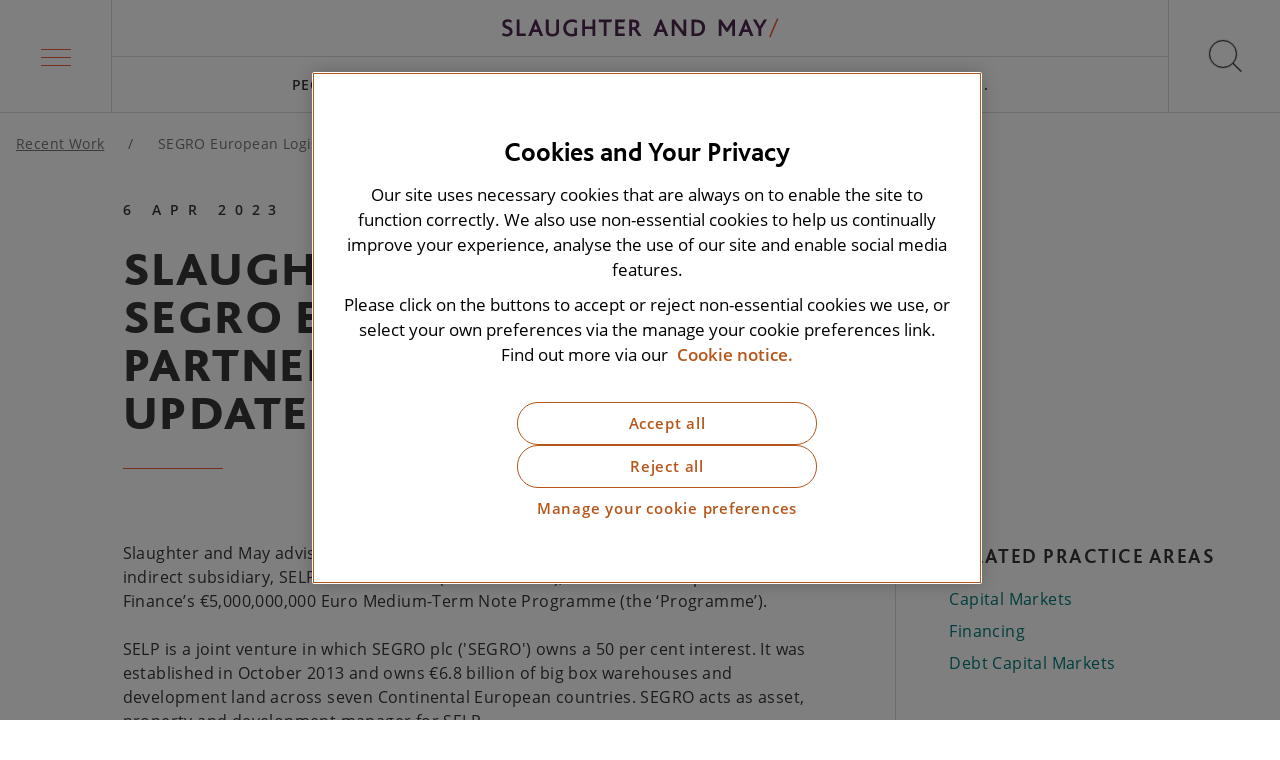

--- FILE ---
content_type: text/html; charset=utf-8
request_url: https://www.slaughterandmay.com/recent-work/segro-european-logistics-partnership-on-the-annual-update-of-its-emtn-programme/
body_size: 9948
content:
<!DOCTYPE html>
<html lang="en">
<head>
    <script integrity="sha256-xNzN2a4ltkB44Mc/Jz3pT4iU1cmeR0FkXs4pru/JxaQ=" crossorigin="anonymous" src="https://code.jquery.com/jquery-3.5.0.min.js"></script>
    <!-- STAGING VERSION: OneTrust Cookies Consent Notice start for slaughterandmay.com -->
<!--<script type="text/javascript" src="https://cdn.cookielaw.org/consent/5bb75c70-77ee-440c-a87a-6c108b3f63c6-test/OtAutoBlock.js" ></script>
<script src="https://cdn.cookielaw.org/scripttemplates/otSDKStub.js"  type="text/javascript" charset="UTF-8" data-domain-script="5bb75c70-77ee-440c-a87a-6c108b3f63c6-test" ></script>
<script type="text/javascript">
function OptanonWrapper() { }
</script>-->
<!-- OneTrust Cookies Consent Notice end for slaughterandmay.com -->

<!-- PRODUCTION: OneTrust Cookies Consent Notice start for slaughterandmay.com -->
<script type="text/javascript" src="https://cdn.cookielaw.org/consent/5bb75c70-77ee-440c-a87a-6c108b3f63c6/OtAutoBlock.js" ></script>
<script src="https://cdn.cookielaw.org/scripttemplates/otSDKStub.js"  type="text/javascript" charset="UTF-8" data-domain-script="5bb75c70-77ee-440c-a87a-6c108b3f63c6" ></script>
<script type="text/javascript">
function OptanonWrapper() { }
</script>
<!-- OneTrust Cookies Consent Notice end for slaughterandmay.com -->
<meta charset="utf-8"/>
<meta name="viewport" content="width=device-width, initial-scale=1"/>
<meta name="description" content="Slaughter and May advised SEGRO European Logistics Partnership on the annual update of its EMTN programme"/>
<link rel="canonical" href="https://www.slaughterandmay.com/recent-work/segro-european-logistics-partnership-on-the-annual-update-of-its-emtn-programme/" />
<link media="screen" rel="stylesheet" href="/dist/css/master.min.css" />
<link rel="apple-touch-icon" sizes="180x180" href="/dist/favicons/apple-touch-icon.png">
<link rel="icon" type="image/png" sizes="32x32" href="/dist/favicons/favicon-32x32.png">
<link rel="icon" type="image/png" sizes="16x16" href="/dist/favicons/favicon-16x16.png">
<link rel="manifest" href="/dist/favicons/site.webmanifest">
<link rel="mask-icon" color="#5bbad5" href="/dist/favicons/safari-pinned-tab.svg">
<meta name="msapplication-TileColor" content="#da532c">
<meta name="theme-color" content="#ffffff">
<title>Slaughter and May SEGRO European Logistics Partnership</title>
<meta property="og:title" content="Slaughter and May advised SEGRO European Logistics Partnership on the annual update of its EMTN programme"/>
<meta property="og:description" content="Slaughter and May advised SEGRO European Logistics Partnership on the annual update of its EMTN programme"/>
<meta property="og:type" content="website"/>
<meta property="og:url" content="https://www.slaughterandmay.com/recent-work/segro-european-logistics-partnership-on-the-annual-update-of-its-emtn-programme/"/>
<meta property="og:image" content="https://www.slaughterandmay.com/media/ppdd1exv/250920-default-images-website-_v039.jpg"/>
<script type="application/ld+json">
    {
        "@context": "https://schema.org",
        "@type": "Corporation",
        "@id": "https://www.slaughterandmay.com/",
        "legalName": "Slaughter and May",
        "description": "Slaughter and May is an International law firm advising on some of the most complex, high profile and groundbreaking matters for clients across the globe. We put the needs of our clients centre stage and are client, rather than product, focused.",
        "url": "https://www.slaughterandmay.com/",
        "logo": {
            "@type": "ImageObject",
            "url": "https://www.slaughtermay.com/dist/images/sm-logo-full.jpg",
            "width": 679,
            "height": 84
        },
        "address": {
            "@type": "PostalAddress",
            "addressLocality": "London",
            "addressCountry": "United Kingdom",
            "postalCode": "EC1Y 8YY",
            "streetAddress": "One Bunhill Row"
        },
        "sameAs": ["https://www.linkedin.com/in/https://www.linkedin.com/company/slaughter-and-may/"]
    }
</script>
    
    <!-- Google Tag Manager -->
    <script data-ot-ignore>
    (function (w, d, s, l, i) {
        w[l] = w[l] || []; w[l].push({
            'gtm.start':
                new Date().getTime(), event: 'gtm.js'
        }); var f = d.getElementsByTagName(s)[0],
            j = d.createElement(s), dl = l != 'dataLayer' ? '&l=' + l : ''; j.async = true; j.src =
                'https://www.googletagmanager.com/gtm.js?id=' + i + dl; f.parentNode.insertBefore(j, f);
        })(window, document, 'script', 'dataLayer', 'GTM-NQJ4DW');</script>
    <!-- End Google Tag Manager -->
    
    <script src="/App_Plugins/UmbracoForms/Assets/promise-polyfill/dist/polyfill.min.js?v=13.5.0" type="application/javascript"></script><script src="/App_Plugins/UmbracoForms/Assets/aspnet-client-validation/dist/aspnet-validation.min.js?v=13.5.0" type="application/javascript"></script>
</head>
<body>
<a href="#main-content" class="skip-link" tabindex="0">Skip to main content</a>
<!-- Google Tag Manager (noscript) -->
<noscript>
    <iframe src="https://www.googletagmanager.com/ns.html?id=GTM-NQJ4DW" height="0" width="0" style="display:none;visibility:hidden"></iframe>
</noscript>
<!-- End Google Tag Manager (noscript) -->


<header id="js-header" class="header">
    <nav aria-label="Main menu">
        <div
            id="js-megamenu-trigger"
            class="megamenu-trigger"
            :class="{'megamenu-trigger--active': megamenuShow}"
            role="button"
            tabindex="0"
            aria-label="Main menu"
            :aria-expanded="megamenuShow.toString()"
            aria-controls="megamenu"
            v-on:click="toggleMegamenu"
            v-on:keydown.enter.prevent="toggleMegamenu"
            v-on:keydown.space.prevent="toggleMegamenu">
            <div class="megamenu-trigger-box">
                <span class="megamenu-trigger-box__lines" aria-hidden="true"></span>
            </div>
        </div>
    </nav>

    <div class="header-inner">
        <a href="/" class="logo" aria-label="Slaughter & May logo">
                <img src="/media/k4aluzha/sm-logo-full.svg?width=639&amp;height=44&amp;v=1dc5adca8c092d0" class="logo__image" width="639" height="44" alt="Slaughter & May logo"/>
        </a>
        <nav class="top-navigation" aria-label="Top navigation" id="js-top-navigation" itemscope itemtype="http://schema.org/SiteNavigationElement">
            <ul class="top-navigation-list" role="menu">
                        <li class="top-navigation-item " role="menuitem">
                            <a href="/people/" class="top-navigation-item__link">
                                People
                            </a>
                        </li>
                        <li class="top-navigation-item " role="menuitem">
                            <a href="/services/" class="top-navigation-item__link">
                                Services
                            </a>
                        </li>
                        <li class="top-navigation-item " role="menuitem">
                            <a href="/insights/" class="top-navigation-item__link">
                                Insights
                            </a>
                        </li>
                        <li class="top-navigation-item " role="menuitem">
                            <a href="/careers/" class="top-navigation-item__link">
                                Careers
                            </a>
                        </li>
                        <li class="top-navigation-item " role="menuitem">
                            <a href="/horizon-scanning/" class="top-navigation-item__link">
                                Horizon Scanning
                            </a>
                        </li>
                <li
                    class="top-navigation-item"
                    id="js-top-navigation-trigger"
                    role="menuitem"
                    aria-haspopup="true"
                    :aria-expanded="megamenuShow.toString()"
                    v-on:click="toggleMegamenu()"
                    v-on:keydown.enter.prevent="toggleMegamenu()"
                    v-on:keydown.space.prevent="toggleMegamenu()"
                    :class="{'top-navigation-item--active': megamenuShow}"
                    tabindex="0">
                    <span class="top-navigation-item__link">
                        More...
                    </span>
                </li>
            </ul>
        </nav>
    </div>
    <div
        id="js-search-trigger"
        class="search-trigger"
        role="button"
        tabindex="0"
        aria-label="Open search"
        v-on:click="toggleSearch"
        v-on:keydown.space.prevent="toggleSearch"
        v-on:keydown.enter.prevent="toggleSearch">
        <div class="search-trigger-icon">
            <span class="search-trigger-icon__cross" aria-hidden="true"></span>
        </div>
    </div>

</header>
<div class="header-spacer"></div>


<nav aria-label="Mega menu"
     id="js-megamenu"
     role="navigation"
     class="megamenu"
     :class="{
         'megamenu--active' : megamenuShow,
         'megamenu--level2' : megamenuMainItemId !== null,
         'megamenu--level3' : megamenuSubItemId !== null
     }"
     :style="{height: megamenuHeight}"
     :aria-expanded="megamenuShow ? 'true' : 'false'"
    v-on:keydown.esc.prevent="
        megamenuSubItemId !== null
            ? megamenuSubItemId = null
            : megamenuMainItemId !== null
                ? megamenuMainItemId = null
                : toggleMegamenu()
     ">
    <div class="container">
        
        <ul class="megamenu-main" role="menu">
                <li class="megamenu-main-item" :class="{'megamenu-main-item--active' : megamenuMainItemId == 0 }" role="menuitem">

                    <!-- Desktop link -->
                    <a href="/our-firm/"
                       class="megamenu-main-item__link megamenu-main-item__link--desktop"
                       v-on:mouseover="setMegamenuMainItemIdViaHover(0)"
                       v-on:focus="setMegamenuMainItemId(0)"
                       v-on:keydown.enter.prevent="setMegamenuMainItemId(0)"
                       v-on:keydown.space.prevent="setMegamenuMainItemId(0)">
                       Our Firm
                    </a>

                        <!-- Mobile link acting as button -->
                        <span class="megamenu-main-item__link megamenu-main-item__link--mobile"
                              tabindex="0"
                              role="button"
                              aria-haspopup="true"
                              :aria-expanded="megamenuMainItemId == 0 ? 'true' : 'false'"
                              aria-controls="submenu-0"
                              v-on:click="setMegamenuMainItemId(0)"
                              v-on:keydown.enter.prevent="setMegamenuMainItemId(0)"
                              v-on:keydown.space.prevent="setMegamenuMainItemId(0)">
                            Our Firm
                            <svg class="icon icon--arrow">
                                <use xlink:href="/dist/icons/icons.svg#arrow"></use>
                            </svg>
                        </span>
                        <transition name="fade">
                            <div class="megamenu-nested"
                                 v-cloak
                                 v-if="megamenuMainItemId == 0"
                                 id="submenu-0"
                                 v-on:keydown.esc.prevent="setMegamenuMainItemId(null)">
                                <div class="megamenu-nested-inner">

                                    <!-- Back link -->
                                    <span class="megamenu-nested__back-link"
                                          tabindex="0"
                                          role="button"
                                          v-on:click="setMegamenuMainItemId(null)"
                                          v-on:keydown.enter.prevent="setMegamenuMainItemId(null)"
                                          v-on:keydown.space.prevent="setMegamenuMainItemId(null)"
                                          v-on:keydown.esc.prevent="setMegamenuMainItemId(null)">
                                        <svg class="icon icon--arrow">
                                            <use xlink:href="/dist/icons/icons.svg#arrow"></use>
                                        </svg>
                                        Our Firm
                                    </span>

                                    <a href="/our-firm/"
                                       class="megamenu-nested-inner__header">
                                        Go to Our Firm
                                    </a>

                                    
            <div class="megamenu-nested-group">

                <!-- Desktop header -->
                <a href="/our-firm/our-culture-and-values/"
                   class="megamenu-nested-group__header megamenu-nested-group__header--desktop"
                   v-on:focus="setMegamenuSubItemId(0)"
                   v-on:keydown.enter.prevent="setMegamenuSubItemId(0)"
                   v-on:keydown.space.prevent="setMegamenuSubItemId(0)">
                    Culture and Values
                </a>

                <!-- Mobile header acting like button -->
                <span class="megamenu-nested-group__header megamenu-nested-group__header--mobile"
                      tabindex="0"
                      role="button"
                      aria-haspopup="true"
                      :aria-expanded="megamenuSubItemId == 0 ? 'true' : 'false'"
                      aria-controls="subgroup-0"
                      v-on:click="setMegamenuSubItemId(0)"
                      v-on:keydown.enter.prevent="setMegamenuSubItemId(0)"
                      v-on:keydown.space.prevent="setMegamenuSubItemId(0)">
                    Culture and Values
                    <svg class="icon icon--arrow">
                        <use xlink:href="/dist/icons/icons.svg#arrow"></use>
                    </svg>
                </span>

                <div class="megamenu-nested-group-sub"
                     :class="{'megamenu-nested-group-sub--active' : megamenuSubItemId == 0 }"
                     id="subgroup-0"
                     v-on:keydown.esc.prevent="setMegamenuSubItemId(null)">

                    <!-- Back link -->
                    <span class="megamenu-nested-group-sub__back-link"
                          tabindex="0"
                          role="button"
                          v-on:click="setMegamenuSubItemId(null)"
                          v-on:keydown.enter.prevent="setMegamenuSubItemId(null)"
                          v-on:keydown.space.prevent="setMegamenuSubItemId(null)"
                          v-on:keydown.esc.prevent="setMegamenuSubItemId(null)">
                        <svg class="icon icon--arrow">
                            <use xlink:href="/dist/icons/icons.svg#arrow"></use>
                        </svg>
                        Culture and Values
                    </span>

                    <a href="/our-firm/our-culture-and-values/"
                       class="megamenu-nested-group__header">
                        Go to Culture and Values
                    </a>

                    <ul class="megamenu-nested-group-sub-list">
                                <li class="megamenu-nested-group-sub-item">
                                    <a href="/our-firm/our-culture-and-values/diversity-and-inclusion/"
                                       class="megamenu-nested-group-sub-item__link">
                                        Diversity and inclusion
                                    </a>
                                </li>
                                <li class="megamenu-nested-group-sub-item">
                                    <a href="/our-firm/our-culture-and-values/recognition-and-partnerships/"
                                       class="megamenu-nested-group-sub-item__link">
                                        Recognition and partnerships
                                    </a>
                                </li>
                                <li class="megamenu-nested-group-sub-item">
                                    <a href="/our-firm/our-culture-and-values/employee-networks/"
                                       class="megamenu-nested-group-sub-item__link">
                                        Employee networks
                                    </a>
                                </li>
                    </ul>
                </div>
            </div>
            <div class="megamenu-nested-group">

                <!-- Desktop header -->
                <a href="/our-firm/history/"
                   class="megamenu-nested-group__header megamenu-nested-group__header--desktop"
                   v-on:focus="setMegamenuSubItemId(1)"
                   v-on:keydown.enter.prevent="setMegamenuSubItemId(1)"
                   v-on:keydown.space.prevent="setMegamenuSubItemId(1)">
                    History
                </a>

                <!-- Mobile header acting like button -->
                <span class="megamenu-nested-group__header megamenu-nested-group__header--mobile"
                      tabindex="0"
                      role="button"
                      aria-haspopup="true"
                      :aria-expanded="megamenuSubItemId == 1 ? 'true' : 'false'"
                      aria-controls="subgroup-1"
                      v-on:click="setMegamenuSubItemId(1)"
                      v-on:keydown.enter.prevent="setMegamenuSubItemId(1)"
                      v-on:keydown.space.prevent="setMegamenuSubItemId(1)">
                    History
                    <svg class="icon icon--arrow">
                        <use xlink:href="/dist/icons/icons.svg#arrow"></use>
                    </svg>
                </span>

                <div class="megamenu-nested-group-sub"
                     :class="{'megamenu-nested-group-sub--active' : megamenuSubItemId == 1 }"
                     id="subgroup-1"
                     v-on:keydown.esc.prevent="setMegamenuSubItemId(null)">

                    <!-- Back link -->
                    <span class="megamenu-nested-group-sub__back-link"
                          tabindex="0"
                          role="button"
                          v-on:click="setMegamenuSubItemId(null)"
                          v-on:keydown.enter.prevent="setMegamenuSubItemId(null)"
                          v-on:keydown.space.prevent="setMegamenuSubItemId(null)"
                          v-on:keydown.esc.prevent="setMegamenuSubItemId(null)">
                        <svg class="icon icon--arrow">
                            <use xlink:href="/dist/icons/icons.svg#arrow"></use>
                        </svg>
                        History
                    </span>

                    <a href="/our-firm/history/"
                       class="megamenu-nested-group__header">
                        Go to History
                    </a>

                    <ul class="megamenu-nested-group-sub-list">
                    </ul>
                </div>
            </div>
            <div class="megamenu-nested-group">

                <!-- Desktop header -->
                <a href="/our-firm/innovation/"
                   class="megamenu-nested-group__header megamenu-nested-group__header--desktop"
                   v-on:focus="setMegamenuSubItemId(2)"
                   v-on:keydown.enter.prevent="setMegamenuSubItemId(2)"
                   v-on:keydown.space.prevent="setMegamenuSubItemId(2)">
                    Innovation
                </a>

                <!-- Mobile header acting like button -->
                <span class="megamenu-nested-group__header megamenu-nested-group__header--mobile"
                      tabindex="0"
                      role="button"
                      aria-haspopup="true"
                      :aria-expanded="megamenuSubItemId == 2 ? 'true' : 'false'"
                      aria-controls="subgroup-2"
                      v-on:click="setMegamenuSubItemId(2)"
                      v-on:keydown.enter.prevent="setMegamenuSubItemId(2)"
                      v-on:keydown.space.prevent="setMegamenuSubItemId(2)">
                    Innovation
                    <svg class="icon icon--arrow">
                        <use xlink:href="/dist/icons/icons.svg#arrow"></use>
                    </svg>
                </span>

                <div class="megamenu-nested-group-sub"
                     :class="{'megamenu-nested-group-sub--active' : megamenuSubItemId == 2 }"
                     id="subgroup-2"
                     v-on:keydown.esc.prevent="setMegamenuSubItemId(null)">

                    <!-- Back link -->
                    <span class="megamenu-nested-group-sub__back-link"
                          tabindex="0"
                          role="button"
                          v-on:click="setMegamenuSubItemId(null)"
                          v-on:keydown.enter.prevent="setMegamenuSubItemId(null)"
                          v-on:keydown.space.prevent="setMegamenuSubItemId(null)"
                          v-on:keydown.esc.prevent="setMegamenuSubItemId(null)">
                        <svg class="icon icon--arrow">
                            <use xlink:href="/dist/icons/icons.svg#arrow"></use>
                        </svg>
                        Innovation
                    </span>

                    <a href="/our-firm/innovation/"
                       class="megamenu-nested-group__header">
                        Go to Innovation
                    </a>

                    <ul class="megamenu-nested-group-sub-list">
                                <li class="megamenu-nested-group-sub-item">
                                    <a
                                       class="megamenu-nested-group-sub-item__link">
                                        
                                    </a>
                                </li>
                                <li class="megamenu-nested-group-sub-item">
                                    <a href="/our-firm/innovation/client-innovation-network/"
                                       class="megamenu-nested-group-sub-item__link">
                                        Client Innovation Network
                                    </a>
                                </li>
                                <li class="megamenu-nested-group-sub-item">
                                    <a href="/our-firm/innovation/fast-forward/"
                                       class="megamenu-nested-group-sub-item__link">
                                        Fast Forward
                                    </a>
                                </li>
                    </ul>
                </div>
            </div>
            <div class="megamenu-nested-group">

                <!-- Desktop header -->
                <a href="/our-firm/reputation-for-excellence/"
                   class="megamenu-nested-group__header megamenu-nested-group__header--desktop"
                   v-on:focus="setMegamenuSubItemId(3)"
                   v-on:keydown.enter.prevent="setMegamenuSubItemId(3)"
                   v-on:keydown.space.prevent="setMegamenuSubItemId(3)">
                    Reputation for Excellence
                </a>

                <!-- Mobile header acting like button -->
                <span class="megamenu-nested-group__header megamenu-nested-group__header--mobile"
                      tabindex="0"
                      role="button"
                      aria-haspopup="true"
                      :aria-expanded="megamenuSubItemId == 3 ? 'true' : 'false'"
                      aria-controls="subgroup-3"
                      v-on:click="setMegamenuSubItemId(3)"
                      v-on:keydown.enter.prevent="setMegamenuSubItemId(3)"
                      v-on:keydown.space.prevent="setMegamenuSubItemId(3)">
                    Reputation for Excellence
                    <svg class="icon icon--arrow">
                        <use xlink:href="/dist/icons/icons.svg#arrow"></use>
                    </svg>
                </span>

                <div class="megamenu-nested-group-sub"
                     :class="{'megamenu-nested-group-sub--active' : megamenuSubItemId == 3 }"
                     id="subgroup-3"
                     v-on:keydown.esc.prevent="setMegamenuSubItemId(null)">

                    <!-- Back link -->
                    <span class="megamenu-nested-group-sub__back-link"
                          tabindex="0"
                          role="button"
                          v-on:click="setMegamenuSubItemId(null)"
                          v-on:keydown.enter.prevent="setMegamenuSubItemId(null)"
                          v-on:keydown.space.prevent="setMegamenuSubItemId(null)"
                          v-on:keydown.esc.prevent="setMegamenuSubItemId(null)">
                        <svg class="icon icon--arrow">
                            <use xlink:href="/dist/icons/icons.svg#arrow"></use>
                        </svg>
                        Reputation for Excellence
                    </span>

                    <a href="/our-firm/reputation-for-excellence/"
                       class="megamenu-nested-group__header">
                        Go to Reputation for Excellence
                    </a>

                    <ul class="megamenu-nested-group-sub-list">
                    </ul>
                </div>
            </div>
            <div class="megamenu-nested-group">

                <!-- Desktop header -->
                <a href="/our-firm/responsible-business/"
                   class="megamenu-nested-group__header megamenu-nested-group__header--desktop"
                   v-on:focus="setMegamenuSubItemId(4)"
                   v-on:keydown.enter.prevent="setMegamenuSubItemId(4)"
                   v-on:keydown.space.prevent="setMegamenuSubItemId(4)">
                    Responsible Business
                </a>

                <!-- Mobile header acting like button -->
                <span class="megamenu-nested-group__header megamenu-nested-group__header--mobile"
                      tabindex="0"
                      role="button"
                      aria-haspopup="true"
                      :aria-expanded="megamenuSubItemId == 4 ? 'true' : 'false'"
                      aria-controls="subgroup-4"
                      v-on:click="setMegamenuSubItemId(4)"
                      v-on:keydown.enter.prevent="setMegamenuSubItemId(4)"
                      v-on:keydown.space.prevent="setMegamenuSubItemId(4)">
                    Responsible Business
                    <svg class="icon icon--arrow">
                        <use xlink:href="/dist/icons/icons.svg#arrow"></use>
                    </svg>
                </span>

                <div class="megamenu-nested-group-sub"
                     :class="{'megamenu-nested-group-sub--active' : megamenuSubItemId == 4 }"
                     id="subgroup-4"
                     v-on:keydown.esc.prevent="setMegamenuSubItemId(null)">

                    <!-- Back link -->
                    <span class="megamenu-nested-group-sub__back-link"
                          tabindex="0"
                          role="button"
                          v-on:click="setMegamenuSubItemId(null)"
                          v-on:keydown.enter.prevent="setMegamenuSubItemId(null)"
                          v-on:keydown.space.prevent="setMegamenuSubItemId(null)"
                          v-on:keydown.esc.prevent="setMegamenuSubItemId(null)">
                        <svg class="icon icon--arrow">
                            <use xlink:href="/dist/icons/icons.svg#arrow"></use>
                        </svg>
                        Responsible Business
                    </span>

                    <a href="/our-firm/responsible-business/"
                       class="megamenu-nested-group__header">
                        Go to Responsible Business
                    </a>

                    <ul class="megamenu-nested-group-sub-list">
                                <li class="megamenu-nested-group-sub-item">
                                    <a href="/our-firm/responsible-business/social-mobility/"
                                       class="megamenu-nested-group-sub-item__link">
                                        Social mobility
                                    </a>
                                </li>
                                <li class="megamenu-nested-group-sub-item">
                                    <a href="/our-firm/responsible-business/climate-action/"
                                       class="megamenu-nested-group-sub-item__link">
                                        Climate action
                                    </a>
                                </li>
                                <li class="megamenu-nested-group-sub-item">
                                    <a href="/our-firm/responsible-business/pro-bono/"
                                       class="megamenu-nested-group-sub-item__link">
                                        Pro bono
                                    </a>
                                </li>
                                <li class="megamenu-nested-group-sub-item">
                                    <a href="/our-firm/responsible-business/community/"
                                       class="megamenu-nested-group-sub-item__link">
                                        Community
                                    </a>
                                </li>
                    </ul>
                </div>
            </div>

                                </div>
                            </div>
                        </transition>
                </li>
                <li class="megamenu-main-item" :class="{'megamenu-main-item--active' : megamenuMainItemId == 1 }" role="menuitem">

                    <!-- Desktop link -->
                    <a href="/services/"
                       class="megamenu-main-item__link megamenu-main-item__link--desktop"
                       v-on:mouseover="setMegamenuMainItemIdViaHover(1)"
                       v-on:focus="setMegamenuMainItemId(1)"
                       v-on:keydown.enter.prevent="setMegamenuMainItemId(1)"
                       v-on:keydown.space.prevent="setMegamenuMainItemId(1)">
                       Services
                    </a>

                        <!-- Mobile link acting as button -->
                        <span class="megamenu-main-item__link megamenu-main-item__link--mobile"
                              tabindex="0"
                              role="button"
                              aria-haspopup="true"
                              :aria-expanded="megamenuMainItemId == 1 ? 'true' : 'false'"
                              aria-controls="submenu-1"
                              v-on:click="setMegamenuMainItemId(1)"
                              v-on:keydown.enter.prevent="setMegamenuMainItemId(1)"
                              v-on:keydown.space.prevent="setMegamenuMainItemId(1)">
                            Services
                            <svg class="icon icon--arrow">
                                <use xlink:href="/dist/icons/icons.svg#arrow"></use>
                            </svg>
                        </span>
                        <transition name="fade">
                            <div class="megamenu-nested"
                                 v-cloak
                                 v-if="megamenuMainItemId == 1"
                                 id="submenu-1"
                                 v-on:keydown.esc.prevent="setMegamenuMainItemId(null)">
                                <div class="megamenu-nested-inner">

                                    <!-- Back link -->
                                    <span class="megamenu-nested__back-link"
                                          tabindex="0"
                                          role="button"
                                          v-on:click="setMegamenuMainItemId(null)"
                                          v-on:keydown.enter.prevent="setMegamenuMainItemId(null)"
                                          v-on:keydown.space.prevent="setMegamenuMainItemId(null)"
                                          v-on:keydown.esc.prevent="setMegamenuMainItemId(null)">
                                        <svg class="icon icon--arrow">
                                            <use xlink:href="/dist/icons/icons.svg#arrow"></use>
                                        </svg>
                                        Services
                                    </span>

                                    <a href="/services/"
                                       class="megamenu-nested-inner__header">
                                        Go to Services
                                    </a>

                                    
            <div class="megamenu-nested-group">

                <!-- Desktop header -->
                <a href="/services/practices/"
                   class="megamenu-nested-group__header megamenu-nested-group__header--desktop"
                   v-on:focus="setMegamenuSubItemId(0)"
                   v-on:keydown.enter.prevent="setMegamenuSubItemId(0)"
                   v-on:keydown.space.prevent="setMegamenuSubItemId(0)">
                    Practices
                </a>

                <!-- Mobile header acting like button -->
                <span class="megamenu-nested-group__header megamenu-nested-group__header--mobile"
                      tabindex="0"
                      role="button"
                      aria-haspopup="true"
                      :aria-expanded="megamenuSubItemId == 0 ? 'true' : 'false'"
                      aria-controls="subgroup-0"
                      v-on:click="setMegamenuSubItemId(0)"
                      v-on:keydown.enter.prevent="setMegamenuSubItemId(0)"
                      v-on:keydown.space.prevent="setMegamenuSubItemId(0)">
                    Practices
                    <svg class="icon icon--arrow">
                        <use xlink:href="/dist/icons/icons.svg#arrow"></use>
                    </svg>
                </span>

                <div class="megamenu-nested-group-sub"
                     :class="{'megamenu-nested-group-sub--active' : megamenuSubItemId == 0 }"
                     id="subgroup-0"
                     v-on:keydown.esc.prevent="setMegamenuSubItemId(null)">

                    <!-- Back link -->
                    <span class="megamenu-nested-group-sub__back-link"
                          tabindex="0"
                          role="button"
                          v-on:click="setMegamenuSubItemId(null)"
                          v-on:keydown.enter.prevent="setMegamenuSubItemId(null)"
                          v-on:keydown.space.prevent="setMegamenuSubItemId(null)"
                          v-on:keydown.esc.prevent="setMegamenuSubItemId(null)">
                        <svg class="icon icon--arrow">
                            <use xlink:href="/dist/icons/icons.svg#arrow"></use>
                        </svg>
                        Practices
                    </span>

                    <a href="/services/practices/"
                       class="megamenu-nested-group__header">
                        Go to Practices
                    </a>

                    <ul class="megamenu-nested-group-sub-list">
                                <li class="megamenu-nested-group-sub-item">
                                    <a href="/services/practices/capital-markets/"
                                       class="megamenu-nested-group-sub-item__link">
                                        Capital Markets
                                    </a>
                                </li>
                                <li class="megamenu-nested-group-sub-item">
                                    <a href="/services/practices/antitrust-competition/"
                                       class="megamenu-nested-group-sub-item__link">
                                        Competition
                                    </a>
                                </li>
                                <li class="megamenu-nested-group-sub-item">
                                    <a href="/services/practices/commercial-contracts/"
                                       class="megamenu-nested-group-sub-item__link">
                                        Commercial Contracts
                                    </a>
                                </li>
                                <li class="megamenu-nested-group-sub-item">
                                    <a href="/services/practices/construction-and-projects/"
                                       class="megamenu-nested-group-sub-item__link">
                                        Construction and Projects
                                    </a>
                                </li>
                                <li class="megamenu-nested-group-sub-item">
                                    <a href="/services/practices/corporate-and-m-a/"
                                       class="megamenu-nested-group-sub-item__link">
                                        Corporate and M&amp;A
                                    </a>
                                </li>
                                <li class="megamenu-nested-group-sub-item">
                                    <a href="/services/practices/tech-and-digital/cyber/"
                                       class="megamenu-nested-group-sub-item__link">
                                        Cyber
                                    </a>
                                </li>
                                <li class="megamenu-nested-group-sub-item">
                                    <a href="/services/practices/data-privacy/"
                                       class="megamenu-nested-group-sub-item__link">
                                        Data Privacy
                                    </a>
                                </li>
                                <li class="megamenu-nested-group-sub-item">
                                    <a href="/services/practices/disputes/"
                                       class="megamenu-nested-group-sub-item__link">
                                        Disputes
                                    </a>
                                </li>
                                <li class="megamenu-nested-group-sub-item">
                                    <a href="/services/practices/pensions-employment-incentives/employment/"
                                       class="megamenu-nested-group-sub-item__link">
                                        Employment
                                    </a>
                                </li>
                                <li class="megamenu-nested-group-sub-item">
                                    <a href="/services/practices/environmental-social-and-governance/"
                                       class="megamenu-nested-group-sub-item__link">
                                        Environmental, Social and Governance
                                    </a>
                                </li>
                                <li class="megamenu-nested-group-sub-item">
                                    <a href="/services/practices/financial-institutions-group/"
                                       class="megamenu-nested-group-sub-item__link">
                                        Financial Institutions Group
                                    </a>
                                </li>
                                <li class="megamenu-nested-group-sub-item">
                                    <a href="/services/practices/financial-regulation/"
                                       class="megamenu-nested-group-sub-item__link">
                                        Financial Regulation
                                    </a>
                                </li>
                                <li class="megamenu-nested-group-sub-item">
                                    <a href="/services/practices/financing/"
                                       class="megamenu-nested-group-sub-item__link">
                                        Financing
                                    </a>
                                </li>
                                <li class="megamenu-nested-group-sub-item">
                                    <a href="/services/practices/global-investigations/"
                                       class="megamenu-nested-group-sub-item__link">
                                        Global Investigations
                                    </a>
                                </li>
                                <li class="megamenu-nested-group-sub-item">
                                    <a href="/services/practices/pensions-employment-incentives/incentives/"
                                       class="megamenu-nested-group-sub-item__link">
                                        Incentives
                                    </a>
                                </li>
                                <li class="megamenu-nested-group-sub-item">
                                    <a href="/services/practices/infrastructure-and-energy/"
                                       class="megamenu-nested-group-sub-item__link">
                                        Infrastructure and Energy
                                    </a>
                                </li>
                                <li class="megamenu-nested-group-sub-item">
                                    <a href="/services/practices/insurance/"
                                       class="megamenu-nested-group-sub-item__link">
                                        Insurance
                                    </a>
                                </li>
                                <li class="megamenu-nested-group-sub-item">
                                    <a href="/services/practices/intellectual-property/"
                                       class="megamenu-nested-group-sub-item__link">
                                        Intellectual Property
                                    </a>
                                </li>
                                <li class="megamenu-nested-group-sub-item">
                                    <a href="/services/practices/pensions-employment-incentives/pensions/"
                                       class="megamenu-nested-group-sub-item__link">
                                        Pensions
                                    </a>
                                </li>
                                <li class="megamenu-nested-group-sub-item">
                                    <a href="/services/practices/global-sponsors-group/"
                                       class="megamenu-nested-group-sub-item__link">
                                        Private Equity
                                    </a>
                                </li>
                                <li class="megamenu-nested-group-sub-item">
                                    <a href="/services/practices/real-estate-and-projects/"
                                       class="megamenu-nested-group-sub-item__link">
                                        Real Estate
                                    </a>
                                </li>
                                <li class="megamenu-nested-group-sub-item">
                                    <a href="/services/practices/restructuring-and-insolvency/"
                                       class="megamenu-nested-group-sub-item__link">
                                        Restructuring and Insolvency
                                    </a>
                                </li>
                                <li class="megamenu-nested-group-sub-item">
                                    <a href="/services/practices/risk/"
                                       class="megamenu-nested-group-sub-item__link">
                                        Risk
                                    </a>
                                </li>
                                <li class="megamenu-nested-group-sub-item">
                                    <a href="/services/practices/sport/"
                                       class="megamenu-nested-group-sub-item__link">
                                        Sport
                                    </a>
                                </li>
                                <li class="megamenu-nested-group-sub-item">
                                    <a href="/services/practices/tech-and-digital/"
                                       class="megamenu-nested-group-sub-item__link">
                                        Tech and Digital
                                    </a>
                                </li>
                                <li class="megamenu-nested-group-sub-item">
                                    <a href="/services/practices/tax/"
                                       class="megamenu-nested-group-sub-item__link">
                                        Tax
                                    </a>
                                </li>
                    </ul>
                </div>
            </div>
            <div class="megamenu-nested-group">

                <!-- Desktop header -->
                <a href="/services/sectors/"
                   class="megamenu-nested-group__header megamenu-nested-group__header--desktop"
                   v-on:focus="setMegamenuSubItemId(1)"
                   v-on:keydown.enter.prevent="setMegamenuSubItemId(1)"
                   v-on:keydown.space.prevent="setMegamenuSubItemId(1)">
                    Sectors
                </a>

                <!-- Mobile header acting like button -->
                <span class="megamenu-nested-group__header megamenu-nested-group__header--mobile"
                      tabindex="0"
                      role="button"
                      aria-haspopup="true"
                      :aria-expanded="megamenuSubItemId == 1 ? 'true' : 'false'"
                      aria-controls="subgroup-1"
                      v-on:click="setMegamenuSubItemId(1)"
                      v-on:keydown.enter.prevent="setMegamenuSubItemId(1)"
                      v-on:keydown.space.prevent="setMegamenuSubItemId(1)">
                    Sectors
                    <svg class="icon icon--arrow">
                        <use xlink:href="/dist/icons/icons.svg#arrow"></use>
                    </svg>
                </span>

                <div class="megamenu-nested-group-sub"
                     :class="{'megamenu-nested-group-sub--active' : megamenuSubItemId == 1 }"
                     id="subgroup-1"
                     v-on:keydown.esc.prevent="setMegamenuSubItemId(null)">

                    <!-- Back link -->
                    <span class="megamenu-nested-group-sub__back-link"
                          tabindex="0"
                          role="button"
                          v-on:click="setMegamenuSubItemId(null)"
                          v-on:keydown.enter.prevent="setMegamenuSubItemId(null)"
                          v-on:keydown.space.prevent="setMegamenuSubItemId(null)"
                          v-on:keydown.esc.prevent="setMegamenuSubItemId(null)">
                        <svg class="icon icon--arrow">
                            <use xlink:href="/dist/icons/icons.svg#arrow"></use>
                        </svg>
                        Sectors
                    </span>

                    <a href="/services/sectors/"
                       class="megamenu-nested-group__header">
                        Go to Sectors
                    </a>

                    <ul class="megamenu-nested-group-sub-list">
                                <li class="megamenu-nested-group-sub-item">
                                    <a href="/services/sectors/asset-management/"
                                       class="megamenu-nested-group-sub-item__link">
                                        Asset Management
                                    </a>
                                </li>
                                <li class="megamenu-nested-group-sub-item">
                                    <a href="/services/sectors/banking-and-finance/"
                                       class="megamenu-nested-group-sub-item__link">
                                        Banking and Finance
                                    </a>
                                </li>
                                <li class="megamenu-nested-group-sub-item">
                                    <a href="/services/sectors/consumer-and-retail/"
                                       class="megamenu-nested-group-sub-item__link">
                                        Consumer and Retail
                                    </a>
                                </li>
                                <li class="megamenu-nested-group-sub-item">
                                    <a href="/services/sectors/government/"
                                       class="megamenu-nested-group-sub-item__link">
                                        Government
                                    </a>
                                </li>
                                <li class="megamenu-nested-group-sub-item">
                                    <a href="/services/sectors/fintech/"
                                       class="megamenu-nested-group-sub-item__link">
                                        Fintech
                                    </a>
                                </li>
                                <li class="megamenu-nested-group-sub-item">
                                    <a href="/services/sectors/healthcare-pharma-and-life-sciences/"
                                       class="megamenu-nested-group-sub-item__link">
                                        Healthcare, Pharma and Life Sciences
                                    </a>
                                </li>
                                <li class="megamenu-nested-group-sub-item">
                                    <a href="/services/sectors/industrial-products-and-services/"
                                       class="megamenu-nested-group-sub-item__link">
                                        Industrial Products and Services
                                    </a>
                                </li>
                                <li class="megamenu-nested-group-sub-item">
                                    <a href="/services/practices/infrastructure-and-energy/"
                                       class="megamenu-nested-group-sub-item__link">
                                        Infrastructure and Energy
                                    </a>
                                </li>
                                <li class="megamenu-nested-group-sub-item">
                                    <a href="/services/practices/insurance/"
                                       class="megamenu-nested-group-sub-item__link">
                                        Insurance
                                    </a>
                                </li>
                                <li class="megamenu-nested-group-sub-item">
                                    <a href="/services/sectors/media-and-telecoms/"
                                       class="megamenu-nested-group-sub-item__link">
                                        Media &amp; Telecoms
                                    </a>
                                </li>
                                <li class="megamenu-nested-group-sub-item">
                                    <a href="/services/practices/global-sponsors-group/"
                                       class="megamenu-nested-group-sub-item__link">
                                        Private Equity
                                    </a>
                                </li>
                                <li class="megamenu-nested-group-sub-item">
                                    <a href="/services/sectors/real-estate-and-construction/"
                                       class="megamenu-nested-group-sub-item__link">
                                        Real Estate and Construction
                                    </a>
                                </li>
                                <li class="megamenu-nested-group-sub-item">
                                    <a
                                       class="megamenu-nested-group-sub-item__link">
                                        
                                    </a>
                                </li>
                    </ul>
                </div>
            </div>
            <div class="megamenu-nested-group">

                <!-- Desktop header -->
                <a href="/services/case-studies/"
                   class="megamenu-nested-group__header megamenu-nested-group__header--desktop"
                   v-on:focus="setMegamenuSubItemId(2)"
                   v-on:keydown.enter.prevent="setMegamenuSubItemId(2)"
                   v-on:keydown.space.prevent="setMegamenuSubItemId(2)">
                    Case Studies
                </a>

                <!-- Mobile header acting like button -->
                <span class="megamenu-nested-group__header megamenu-nested-group__header--mobile"
                      tabindex="0"
                      role="button"
                      aria-haspopup="true"
                      :aria-expanded="megamenuSubItemId == 2 ? 'true' : 'false'"
                      aria-controls="subgroup-2"
                      v-on:click="setMegamenuSubItemId(2)"
                      v-on:keydown.enter.prevent="setMegamenuSubItemId(2)"
                      v-on:keydown.space.prevent="setMegamenuSubItemId(2)">
                    Case Studies
                    <svg class="icon icon--arrow">
                        <use xlink:href="/dist/icons/icons.svg#arrow"></use>
                    </svg>
                </span>

                <div class="megamenu-nested-group-sub"
                     :class="{'megamenu-nested-group-sub--active' : megamenuSubItemId == 2 }"
                     id="subgroup-2"
                     v-on:keydown.esc.prevent="setMegamenuSubItemId(null)">

                    <!-- Back link -->
                    <span class="megamenu-nested-group-sub__back-link"
                          tabindex="0"
                          role="button"
                          v-on:click="setMegamenuSubItemId(null)"
                          v-on:keydown.enter.prevent="setMegamenuSubItemId(null)"
                          v-on:keydown.space.prevent="setMegamenuSubItemId(null)"
                          v-on:keydown.esc.prevent="setMegamenuSubItemId(null)">
                        <svg class="icon icon--arrow">
                            <use xlink:href="/dist/icons/icons.svg#arrow"></use>
                        </svg>
                        Case Studies
                    </span>

                    <a href="/services/case-studies/"
                       class="megamenu-nested-group__header">
                        Go to Case Studies
                    </a>

                    <ul class="megamenu-nested-group-sub-list">
                    </ul>
                </div>
            </div>

                                </div>
                            </div>
                        </transition>
                </li>
                <li class="megamenu-main-item" :class="{'megamenu-main-item--active' : megamenuMainItemId == 2 }" role="menuitem">

                    <!-- Desktop link -->
                    <a href="/people/"
                       class="megamenu-main-item__link megamenu-main-item__link--desktop"
                       v-on:mouseover="setMegamenuMainItemIdViaHover(2)"
                       v-on:focus="setMegamenuMainItemId(2)"
                       v-on:keydown.enter.prevent="setMegamenuMainItemId(2)"
                       v-on:keydown.space.prevent="setMegamenuMainItemId(2)">
                       People
                    </a>

                        <!-- Mobile link acting as button -->
                        <span class="megamenu-main-item__link megamenu-main-item__link--mobile"
                              tabindex="0"
                              role="button"
                              aria-haspopup="true"
                              :aria-expanded="megamenuMainItemId == 2 ? 'true' : 'false'"
                              aria-controls="submenu-2"
                              v-on:click="setMegamenuMainItemId(2)"
                              v-on:keydown.enter.prevent="setMegamenuMainItemId(2)"
                              v-on:keydown.space.prevent="setMegamenuMainItemId(2)">
                            People
                            <svg class="icon icon--arrow">
                                <use xlink:href="/dist/icons/icons.svg#arrow"></use>
                            </svg>
                        </span>
                        <transition name="fade">
                            <div class="megamenu-nested"
                                 v-cloak
                                 v-if="megamenuMainItemId == 2"
                                 id="submenu-2"
                                 v-on:keydown.esc.prevent="setMegamenuMainItemId(null)">
                                <div class="megamenu-nested-inner">

                                    <!-- Back link -->
                                    <span class="megamenu-nested__back-link"
                                          tabindex="0"
                                          role="button"
                                          v-on:click="setMegamenuMainItemId(null)"
                                          v-on:keydown.enter.prevent="setMegamenuMainItemId(null)"
                                          v-on:keydown.space.prevent="setMegamenuMainItemId(null)"
                                          v-on:keydown.esc.prevent="setMegamenuMainItemId(null)">
                                        <svg class="icon icon--arrow">
                                            <use xlink:href="/dist/icons/icons.svg#arrow"></use>
                                        </svg>
                                        People
                                    </span>

                                    <a href="/people/"
                                       class="megamenu-nested-inner__header">
                                        Go to People
                                    </a>

                                    

                                </div>
                            </div>
                        </transition>
                </li>
                <li class="megamenu-main-item" :class="{'megamenu-main-item--active' : megamenuMainItemId == 3 }" role="menuitem">

                    <!-- Desktop link -->
                    <a href="/insights/"
                       class="megamenu-main-item__link megamenu-main-item__link--desktop"
                       v-on:mouseover="setMegamenuMainItemIdViaHover(3)"
                       v-on:focus="setMegamenuMainItemId(3)"
                       v-on:keydown.enter.prevent="setMegamenuMainItemId(3)"
                       v-on:keydown.space.prevent="setMegamenuMainItemId(3)">
                       Insights
                    </a>

                        <!-- Mobile link acting as button -->
                        <span class="megamenu-main-item__link megamenu-main-item__link--mobile"
                              tabindex="0"
                              role="button"
                              aria-haspopup="true"
                              :aria-expanded="megamenuMainItemId == 3 ? 'true' : 'false'"
                              aria-controls="submenu-3"
                              v-on:click="setMegamenuMainItemId(3)"
                              v-on:keydown.enter.prevent="setMegamenuMainItemId(3)"
                              v-on:keydown.space.prevent="setMegamenuMainItemId(3)">
                            Insights
                            <svg class="icon icon--arrow">
                                <use xlink:href="/dist/icons/icons.svg#arrow"></use>
                            </svg>
                        </span>
                        <transition name="fade">
                            <div class="megamenu-nested"
                                 v-cloak
                                 v-if="megamenuMainItemId == 3"
                                 id="submenu-3"
                                 v-on:keydown.esc.prevent="setMegamenuMainItemId(null)">
                                <div class="megamenu-nested-inner">

                                    <!-- Back link -->
                                    <span class="megamenu-nested__back-link"
                                          tabindex="0"
                                          role="button"
                                          v-on:click="setMegamenuMainItemId(null)"
                                          v-on:keydown.enter.prevent="setMegamenuMainItemId(null)"
                                          v-on:keydown.space.prevent="setMegamenuMainItemId(null)"
                                          v-on:keydown.esc.prevent="setMegamenuMainItemId(null)">
                                        <svg class="icon icon--arrow">
                                            <use xlink:href="/dist/icons/icons.svg#arrow"></use>
                                        </svg>
                                        Insights
                                    </span>

                                    <a href="/insights/"
                                       class="megamenu-nested-inner__header">
                                        Go to Insights
                                    </a>

                                    
            <div class="megamenu-nested-group">

                <!-- Desktop header -->
                <a href="/insights/"
                   class="megamenu-nested-group__header megamenu-nested-group__header--desktop"
                   v-on:focus="setMegamenuSubItemId(0)"
                   v-on:keydown.enter.prevent="setMegamenuSubItemId(0)"
                   v-on:keydown.space.prevent="setMegamenuSubItemId(0)">
                    All Insights
                </a>

                <!-- Mobile header acting like button -->
                <span class="megamenu-nested-group__header megamenu-nested-group__header--mobile"
                      tabindex="0"
                      role="button"
                      aria-haspopup="true"
                      :aria-expanded="megamenuSubItemId == 0 ? 'true' : 'false'"
                      aria-controls="subgroup-0"
                      v-on:click="setMegamenuSubItemId(0)"
                      v-on:keydown.enter.prevent="setMegamenuSubItemId(0)"
                      v-on:keydown.space.prevent="setMegamenuSubItemId(0)">
                    All Insights
                    <svg class="icon icon--arrow">
                        <use xlink:href="/dist/icons/icons.svg#arrow"></use>
                    </svg>
                </span>

                <div class="megamenu-nested-group-sub"
                     :class="{'megamenu-nested-group-sub--active' : megamenuSubItemId == 0 }"
                     id="subgroup-0"
                     v-on:keydown.esc.prevent="setMegamenuSubItemId(null)">

                    <!-- Back link -->
                    <span class="megamenu-nested-group-sub__back-link"
                          tabindex="0"
                          role="button"
                          v-on:click="setMegamenuSubItemId(null)"
                          v-on:keydown.enter.prevent="setMegamenuSubItemId(null)"
                          v-on:keydown.space.prevent="setMegamenuSubItemId(null)"
                          v-on:keydown.esc.prevent="setMegamenuSubItemId(null)">
                        <svg class="icon icon--arrow">
                            <use xlink:href="/dist/icons/icons.svg#arrow"></use>
                        </svg>
                        All Insights
                    </span>

                    <a href="/insights/"
                       class="megamenu-nested-group__header">
                        Go to All Insights
                    </a>

                    <ul class="megamenu-nested-group-sub-list">
                                <li class="megamenu-nested-group-sub-item">
                                    <a href="/horizon-scanning/"
                                       class="megamenu-nested-group-sub-item__link">
                                        Horizon Scanning
                                    </a>
                                </li>
                                <li class="megamenu-nested-group-sub-item">
                                    <a href="/insights/strategic-m-a-series/"
                                       class="megamenu-nested-group-sub-item__link">
                                        Strategic M&amp;A Series
                                    </a>
                                </li>
                                <li class="megamenu-nested-group-sub-item">
                                    <a href="/insights/sustainability-hub/"
                                       class="megamenu-nested-group-sub-item__link">
                                        Sustainability Hub
                                    </a>
                                </li>
                                <li class="megamenu-nested-group-sub-item">
                                    <a href="/insights/financial-regulation-weekly-bulletin/"
                                       class="megamenu-nested-group-sub-item__link">
                                        Financial Regulation Bulletin
                                    </a>
                                </li>
                                <li class="megamenu-nested-group-sub-item">
                                    <a href="/insights/new-insights/the-law-reviews/"
                                       class="megamenu-nested-group-sub-item__link">
                                        The Law Reviews
                                    </a>
                                </li>
                    </ul>
                </div>
            </div>
            <div class="megamenu-nested-group">

                <!-- Desktop header -->
                <a href="/insights/our-blogs/"
                   class="megamenu-nested-group__header megamenu-nested-group__header--desktop"
                   v-on:focus="setMegamenuSubItemId(1)"
                   v-on:keydown.enter.prevent="setMegamenuSubItemId(1)"
                   v-on:keydown.space.prevent="setMegamenuSubItemId(1)">
                    Blogs
                </a>

                <!-- Mobile header acting like button -->
                <span class="megamenu-nested-group__header megamenu-nested-group__header--mobile"
                      tabindex="0"
                      role="button"
                      aria-haspopup="true"
                      :aria-expanded="megamenuSubItemId == 1 ? 'true' : 'false'"
                      aria-controls="subgroup-1"
                      v-on:click="setMegamenuSubItemId(1)"
                      v-on:keydown.enter.prevent="setMegamenuSubItemId(1)"
                      v-on:keydown.space.prevent="setMegamenuSubItemId(1)">
                    Blogs
                    <svg class="icon icon--arrow">
                        <use xlink:href="/dist/icons/icons.svg#arrow"></use>
                    </svg>
                </span>

                <div class="megamenu-nested-group-sub"
                     :class="{'megamenu-nested-group-sub--active' : megamenuSubItemId == 1 }"
                     id="subgroup-1"
                     v-on:keydown.esc.prevent="setMegamenuSubItemId(null)">

                    <!-- Back link -->
                    <span class="megamenu-nested-group-sub__back-link"
                          tabindex="0"
                          role="button"
                          v-on:click="setMegamenuSubItemId(null)"
                          v-on:keydown.enter.prevent="setMegamenuSubItemId(null)"
                          v-on:keydown.space.prevent="setMegamenuSubItemId(null)"
                          v-on:keydown.esc.prevent="setMegamenuSubItemId(null)">
                        <svg class="icon icon--arrow">
                            <use xlink:href="/dist/icons/icons.svg#arrow"></use>
                        </svg>
                        Blogs
                    </span>

                    <a href="/insights/our-blogs/"
                       class="megamenu-nested-group__header">
                        Go to Blogs
                    </a>

                    <ul class="megamenu-nested-group-sub-list">
                                <li class="megamenu-nested-group-sub-item">
                                    <a href="https://thelens.slaughterandmay.com/"
                                       class="megamenu-nested-group-sub-item__link">
                                        The Lens - Technology Insights
                                    </a>
                                </li>
                                <li class="megamenu-nested-group-sub-item">
                                    <a href="https://sustainability.slaughterandmay.com/"
                                       class="megamenu-nested-group-sub-item__link">
                                        Sustainable Matters
                                    </a>
                                </li>
                                <li class="megamenu-nested-group-sub-item">
                                    <a href="https://pensions.slaughterandmay.com/"
                                       class="megamenu-nested-group-sub-item__link">
                                        Pensions Pointers
                                    </a>
                                </li>
                                <li class="megamenu-nested-group-sub-item">
                                    <a href="https://www.europeantax.blog/"
                                       target="_blank"
                                       class="megamenu-nested-group-sub-item__link">
                                        European Tax
                                    </a>
                                </li>
                    </ul>
                </div>
            </div>
            <div class="megamenu-nested-group">

                <!-- Desktop header -->
                <a href="/insights/podcasts/"
                   class="megamenu-nested-group__header megamenu-nested-group__header--desktop"
                   v-on:focus="setMegamenuSubItemId(2)"
                   v-on:keydown.enter.prevent="setMegamenuSubItemId(2)"
                   v-on:keydown.space.prevent="setMegamenuSubItemId(2)">
                    Podcasts
                </a>

                <!-- Mobile header acting like button -->
                <span class="megamenu-nested-group__header megamenu-nested-group__header--mobile"
                      tabindex="0"
                      role="button"
                      aria-haspopup="true"
                      :aria-expanded="megamenuSubItemId == 2 ? 'true' : 'false'"
                      aria-controls="subgroup-2"
                      v-on:click="setMegamenuSubItemId(2)"
                      v-on:keydown.enter.prevent="setMegamenuSubItemId(2)"
                      v-on:keydown.space.prevent="setMegamenuSubItemId(2)">
                    Podcasts
                    <svg class="icon icon--arrow">
                        <use xlink:href="/dist/icons/icons.svg#arrow"></use>
                    </svg>
                </span>

                <div class="megamenu-nested-group-sub"
                     :class="{'megamenu-nested-group-sub--active' : megamenuSubItemId == 2 }"
                     id="subgroup-2"
                     v-on:keydown.esc.prevent="setMegamenuSubItemId(null)">

                    <!-- Back link -->
                    <span class="megamenu-nested-group-sub__back-link"
                          tabindex="0"
                          role="button"
                          v-on:click="setMegamenuSubItemId(null)"
                          v-on:keydown.enter.prevent="setMegamenuSubItemId(null)"
                          v-on:keydown.space.prevent="setMegamenuSubItemId(null)"
                          v-on:keydown.esc.prevent="setMegamenuSubItemId(null)">
                        <svg class="icon icon--arrow">
                            <use xlink:href="/dist/icons/icons.svg#arrow"></use>
                        </svg>
                        Podcasts
                    </span>

                    <a href="/insights/podcasts/"
                       class="megamenu-nested-group__header">
                        Go to Podcasts
                    </a>

                    <ul class="megamenu-nested-group-sub-list">
                    </ul>
                </div>
            </div>

                                </div>
                            </div>
                        </transition>
                </li>
                <li class="megamenu-main-item" :class="{'megamenu-main-item--active' : megamenuMainItemId == 4 }" role="menuitem">

                    <!-- Desktop link -->
                    <a href="/global-working/"
                       class="megamenu-main-item__link megamenu-main-item__link--desktop"
                       v-on:mouseover="setMegamenuMainItemIdViaHover(4)"
                       v-on:focus="setMegamenuMainItemId(4)"
                       v-on:keydown.enter.prevent="setMegamenuMainItemId(4)"
                       v-on:keydown.space.prevent="setMegamenuMainItemId(4)">
                       Global Working
                    </a>

                        <!-- Mobile link acting as button -->
                        <span class="megamenu-main-item__link megamenu-main-item__link--mobile"
                              tabindex="0"
                              role="button"
                              aria-haspopup="true"
                              :aria-expanded="megamenuMainItemId == 4 ? 'true' : 'false'"
                              aria-controls="submenu-4"
                              v-on:click="setMegamenuMainItemId(4)"
                              v-on:keydown.enter.prevent="setMegamenuMainItemId(4)"
                              v-on:keydown.space.prevent="setMegamenuMainItemId(4)">
                            Global Working
                            <svg class="icon icon--arrow">
                                <use xlink:href="/dist/icons/icons.svg#arrow"></use>
                            </svg>
                        </span>
                        <transition name="fade">
                            <div class="megamenu-nested"
                                 v-cloak
                                 v-if="megamenuMainItemId == 4"
                                 id="submenu-4"
                                 v-on:keydown.esc.prevent="setMegamenuMainItemId(null)">
                                <div class="megamenu-nested-inner">

                                    <!-- Back link -->
                                    <span class="megamenu-nested__back-link"
                                          tabindex="0"
                                          role="button"
                                          v-on:click="setMegamenuMainItemId(null)"
                                          v-on:keydown.enter.prevent="setMegamenuMainItemId(null)"
                                          v-on:keydown.space.prevent="setMegamenuMainItemId(null)"
                                          v-on:keydown.esc.prevent="setMegamenuMainItemId(null)">
                                        <svg class="icon icon--arrow">
                                            <use xlink:href="/dist/icons/icons.svg#arrow"></use>
                                        </svg>
                                        Global Working
                                    </span>

                                    <a href="/global-working/"
                                       class="megamenu-nested-inner__header">
                                        Go to Global Working
                                    </a>

                                    
            <div class="megamenu-nested-group">

                <!-- Desktop header -->
                <a href="/global-working/africa/"
                   class="megamenu-nested-group__header megamenu-nested-group__header--desktop"
                   v-on:focus="setMegamenuSubItemId(0)"
                   v-on:keydown.enter.prevent="setMegamenuSubItemId(0)"
                   v-on:keydown.space.prevent="setMegamenuSubItemId(0)">
                    Africa
                </a>

                <!-- Mobile header acting like button -->
                <span class="megamenu-nested-group__header megamenu-nested-group__header--mobile"
                      tabindex="0"
                      role="button"
                      aria-haspopup="true"
                      :aria-expanded="megamenuSubItemId == 0 ? 'true' : 'false'"
                      aria-controls="subgroup-0"
                      v-on:click="setMegamenuSubItemId(0)"
                      v-on:keydown.enter.prevent="setMegamenuSubItemId(0)"
                      v-on:keydown.space.prevent="setMegamenuSubItemId(0)">
                    Africa
                    <svg class="icon icon--arrow">
                        <use xlink:href="/dist/icons/icons.svg#arrow"></use>
                    </svg>
                </span>

                <div class="megamenu-nested-group-sub"
                     :class="{'megamenu-nested-group-sub--active' : megamenuSubItemId == 0 }"
                     id="subgroup-0"
                     v-on:keydown.esc.prevent="setMegamenuSubItemId(null)">

                    <!-- Back link -->
                    <span class="megamenu-nested-group-sub__back-link"
                          tabindex="0"
                          role="button"
                          v-on:click="setMegamenuSubItemId(null)"
                          v-on:keydown.enter.prevent="setMegamenuSubItemId(null)"
                          v-on:keydown.space.prevent="setMegamenuSubItemId(null)"
                          v-on:keydown.esc.prevent="setMegamenuSubItemId(null)">
                        <svg class="icon icon--arrow">
                            <use xlink:href="/dist/icons/icons.svg#arrow"></use>
                        </svg>
                        Africa
                    </span>

                    <a href="/global-working/africa/"
                       class="megamenu-nested-group__header">
                        Go to Africa
                    </a>

                    <ul class="megamenu-nested-group-sub-list">
                    </ul>
                </div>
            </div>
            <div class="megamenu-nested-group">

                <!-- Desktop header -->
                <a href="/global-working/americas/"
                   class="megamenu-nested-group__header megamenu-nested-group__header--desktop"
                   v-on:focus="setMegamenuSubItemId(1)"
                   v-on:keydown.enter.prevent="setMegamenuSubItemId(1)"
                   v-on:keydown.space.prevent="setMegamenuSubItemId(1)">
                    Americas
                </a>

                <!-- Mobile header acting like button -->
                <span class="megamenu-nested-group__header megamenu-nested-group__header--mobile"
                      tabindex="0"
                      role="button"
                      aria-haspopup="true"
                      :aria-expanded="megamenuSubItemId == 1 ? 'true' : 'false'"
                      aria-controls="subgroup-1"
                      v-on:click="setMegamenuSubItemId(1)"
                      v-on:keydown.enter.prevent="setMegamenuSubItemId(1)"
                      v-on:keydown.space.prevent="setMegamenuSubItemId(1)">
                    Americas
                    <svg class="icon icon--arrow">
                        <use xlink:href="/dist/icons/icons.svg#arrow"></use>
                    </svg>
                </span>

                <div class="megamenu-nested-group-sub"
                     :class="{'megamenu-nested-group-sub--active' : megamenuSubItemId == 1 }"
                     id="subgroup-1"
                     v-on:keydown.esc.prevent="setMegamenuSubItemId(null)">

                    <!-- Back link -->
                    <span class="megamenu-nested-group-sub__back-link"
                          tabindex="0"
                          role="button"
                          v-on:click="setMegamenuSubItemId(null)"
                          v-on:keydown.enter.prevent="setMegamenuSubItemId(null)"
                          v-on:keydown.space.prevent="setMegamenuSubItemId(null)"
                          v-on:keydown.esc.prevent="setMegamenuSubItemId(null)">
                        <svg class="icon icon--arrow">
                            <use xlink:href="/dist/icons/icons.svg#arrow"></use>
                        </svg>
                        Americas
                    </span>

                    <a href="/global-working/americas/"
                       class="megamenu-nested-group__header">
                        Go to Americas
                    </a>

                    <ul class="megamenu-nested-group-sub-list">
                    </ul>
                </div>
            </div>
            <div class="megamenu-nested-group">

                <!-- Desktop header -->
                <a href="/global-working/asia-pacific/"
                   class="megamenu-nested-group__header megamenu-nested-group__header--desktop"
                   v-on:focus="setMegamenuSubItemId(2)"
                   v-on:keydown.enter.prevent="setMegamenuSubItemId(2)"
                   v-on:keydown.space.prevent="setMegamenuSubItemId(2)">
                    Asia Pacific
                </a>

                <!-- Mobile header acting like button -->
                <span class="megamenu-nested-group__header megamenu-nested-group__header--mobile"
                      tabindex="0"
                      role="button"
                      aria-haspopup="true"
                      :aria-expanded="megamenuSubItemId == 2 ? 'true' : 'false'"
                      aria-controls="subgroup-2"
                      v-on:click="setMegamenuSubItemId(2)"
                      v-on:keydown.enter.prevent="setMegamenuSubItemId(2)"
                      v-on:keydown.space.prevent="setMegamenuSubItemId(2)">
                    Asia Pacific
                    <svg class="icon icon--arrow">
                        <use xlink:href="/dist/icons/icons.svg#arrow"></use>
                    </svg>
                </span>

                <div class="megamenu-nested-group-sub"
                     :class="{'megamenu-nested-group-sub--active' : megamenuSubItemId == 2 }"
                     id="subgroup-2"
                     v-on:keydown.esc.prevent="setMegamenuSubItemId(null)">

                    <!-- Back link -->
                    <span class="megamenu-nested-group-sub__back-link"
                          tabindex="0"
                          role="button"
                          v-on:click="setMegamenuSubItemId(null)"
                          v-on:keydown.enter.prevent="setMegamenuSubItemId(null)"
                          v-on:keydown.space.prevent="setMegamenuSubItemId(null)"
                          v-on:keydown.esc.prevent="setMegamenuSubItemId(null)">
                        <svg class="icon icon--arrow">
                            <use xlink:href="/dist/icons/icons.svg#arrow"></use>
                        </svg>
                        Asia Pacific
                    </span>

                    <a href="/global-working/asia-pacific/"
                       class="megamenu-nested-group__header">
                        Go to Asia Pacific
                    </a>

                    <ul class="megamenu-nested-group-sub-list">
                    </ul>
                </div>
            </div>
            <div class="megamenu-nested-group">

                <!-- Desktop header -->
                <a href="/global-working/europe/"
                   class="megamenu-nested-group__header megamenu-nested-group__header--desktop"
                   v-on:focus="setMegamenuSubItemId(3)"
                   v-on:keydown.enter.prevent="setMegamenuSubItemId(3)"
                   v-on:keydown.space.prevent="setMegamenuSubItemId(3)">
                    Europe
                </a>

                <!-- Mobile header acting like button -->
                <span class="megamenu-nested-group__header megamenu-nested-group__header--mobile"
                      tabindex="0"
                      role="button"
                      aria-haspopup="true"
                      :aria-expanded="megamenuSubItemId == 3 ? 'true' : 'false'"
                      aria-controls="subgroup-3"
                      v-on:click="setMegamenuSubItemId(3)"
                      v-on:keydown.enter.prevent="setMegamenuSubItemId(3)"
                      v-on:keydown.space.prevent="setMegamenuSubItemId(3)">
                    Europe
                    <svg class="icon icon--arrow">
                        <use xlink:href="/dist/icons/icons.svg#arrow"></use>
                    </svg>
                </span>

                <div class="megamenu-nested-group-sub"
                     :class="{'megamenu-nested-group-sub--active' : megamenuSubItemId == 3 }"
                     id="subgroup-3"
                     v-on:keydown.esc.prevent="setMegamenuSubItemId(null)">

                    <!-- Back link -->
                    <span class="megamenu-nested-group-sub__back-link"
                          tabindex="0"
                          role="button"
                          v-on:click="setMegamenuSubItemId(null)"
                          v-on:keydown.enter.prevent="setMegamenuSubItemId(null)"
                          v-on:keydown.space.prevent="setMegamenuSubItemId(null)"
                          v-on:keydown.esc.prevent="setMegamenuSubItemId(null)">
                        <svg class="icon icon--arrow">
                            <use xlink:href="/dist/icons/icons.svg#arrow"></use>
                        </svg>
                        Europe
                    </span>

                    <a href="/global-working/europe/"
                       class="megamenu-nested-group__header">
                        Go to Europe
                    </a>

                    <ul class="megamenu-nested-group-sub-list">
                    </ul>
                </div>
            </div>
            <div class="megamenu-nested-group">

                <!-- Desktop header -->
                <a href="/global-working/mena/"
                   class="megamenu-nested-group__header megamenu-nested-group__header--desktop"
                   v-on:focus="setMegamenuSubItemId(4)"
                   v-on:keydown.enter.prevent="setMegamenuSubItemId(4)"
                   v-on:keydown.space.prevent="setMegamenuSubItemId(4)">
                    Middle East and North Africa
                </a>

                <!-- Mobile header acting like button -->
                <span class="megamenu-nested-group__header megamenu-nested-group__header--mobile"
                      tabindex="0"
                      role="button"
                      aria-haspopup="true"
                      :aria-expanded="megamenuSubItemId == 4 ? 'true' : 'false'"
                      aria-controls="subgroup-4"
                      v-on:click="setMegamenuSubItemId(4)"
                      v-on:keydown.enter.prevent="setMegamenuSubItemId(4)"
                      v-on:keydown.space.prevent="setMegamenuSubItemId(4)">
                    Middle East and North Africa
                    <svg class="icon icon--arrow">
                        <use xlink:href="/dist/icons/icons.svg#arrow"></use>
                    </svg>
                </span>

                <div class="megamenu-nested-group-sub"
                     :class="{'megamenu-nested-group-sub--active' : megamenuSubItemId == 4 }"
                     id="subgroup-4"
                     v-on:keydown.esc.prevent="setMegamenuSubItemId(null)">

                    <!-- Back link -->
                    <span class="megamenu-nested-group-sub__back-link"
                          tabindex="0"
                          role="button"
                          v-on:click="setMegamenuSubItemId(null)"
                          v-on:keydown.enter.prevent="setMegamenuSubItemId(null)"
                          v-on:keydown.space.prevent="setMegamenuSubItemId(null)"
                          v-on:keydown.esc.prevent="setMegamenuSubItemId(null)">
                        <svg class="icon icon--arrow">
                            <use xlink:href="/dist/icons/icons.svg#arrow"></use>
                        </svg>
                        Middle East and North Africa
                    </span>

                    <a href="/global-working/mena/"
                       class="megamenu-nested-group__header">
                        Go to Middle East and North Africa
                    </a>

                    <ul class="megamenu-nested-group-sub-list">
                    </ul>
                </div>
            </div>

                                </div>
                            </div>
                        </transition>
                </li>
                <li class="megamenu-main-item" :class="{'megamenu-main-item--active' : megamenuMainItemId == 5 }" role="menuitem">

                    <!-- Desktop link -->
                    <a href="/careers/"
                       class="megamenu-main-item__link megamenu-main-item__link--desktop"
                       v-on:mouseover="setMegamenuMainItemIdViaHover(5)"
                       v-on:focus="setMegamenuMainItemId(5)"
                       v-on:keydown.enter.prevent="setMegamenuMainItemId(5)"
                       v-on:keydown.space.prevent="setMegamenuMainItemId(5)">
                       Careers
                    </a>

                        <!-- Mobile link acting as button -->
                        <span class="megamenu-main-item__link megamenu-main-item__link--mobile"
                              tabindex="0"
                              role="button"
                              aria-haspopup="true"
                              :aria-expanded="megamenuMainItemId == 5 ? 'true' : 'false'"
                              aria-controls="submenu-5"
                              v-on:click="setMegamenuMainItemId(5)"
                              v-on:keydown.enter.prevent="setMegamenuMainItemId(5)"
                              v-on:keydown.space.prevent="setMegamenuMainItemId(5)">
                            Careers
                            <svg class="icon icon--arrow">
                                <use xlink:href="/dist/icons/icons.svg#arrow"></use>
                            </svg>
                        </span>
                        <transition name="fade">
                            <div class="megamenu-nested"
                                 v-cloak
                                 v-if="megamenuMainItemId == 5"
                                 id="submenu-5"
                                 v-on:keydown.esc.prevent="setMegamenuMainItemId(null)">
                                <div class="megamenu-nested-inner">

                                    <!-- Back link -->
                                    <span class="megamenu-nested__back-link"
                                          tabindex="0"
                                          role="button"
                                          v-on:click="setMegamenuMainItemId(null)"
                                          v-on:keydown.enter.prevent="setMegamenuMainItemId(null)"
                                          v-on:keydown.space.prevent="setMegamenuMainItemId(null)"
                                          v-on:keydown.esc.prevent="setMegamenuMainItemId(null)">
                                        <svg class="icon icon--arrow">
                                            <use xlink:href="/dist/icons/icons.svg#arrow"></use>
                                        </svg>
                                        Careers
                                    </span>

                                    <a href="/careers/"
                                       class="megamenu-nested-inner__header">
                                        Go to Careers
                                    </a>

                                    
            <div class="megamenu-nested-group">

                <!-- Desktop header -->
                <a href="/careers/early-careers/"
                   class="megamenu-nested-group__header megamenu-nested-group__header--desktop"
                   v-on:focus="setMegamenuSubItemId(0)"
                   v-on:keydown.enter.prevent="setMegamenuSubItemId(0)"
                   v-on:keydown.space.prevent="setMegamenuSubItemId(0)">
                    Early Careers
                </a>

                <!-- Mobile header acting like button -->
                <span class="megamenu-nested-group__header megamenu-nested-group__header--mobile"
                      tabindex="0"
                      role="button"
                      aria-haspopup="true"
                      :aria-expanded="megamenuSubItemId == 0 ? 'true' : 'false'"
                      aria-controls="subgroup-0"
                      v-on:click="setMegamenuSubItemId(0)"
                      v-on:keydown.enter.prevent="setMegamenuSubItemId(0)"
                      v-on:keydown.space.prevent="setMegamenuSubItemId(0)">
                    Early Careers
                    <svg class="icon icon--arrow">
                        <use xlink:href="/dist/icons/icons.svg#arrow"></use>
                    </svg>
                </span>

                <div class="megamenu-nested-group-sub"
                     :class="{'megamenu-nested-group-sub--active' : megamenuSubItemId == 0 }"
                     id="subgroup-0"
                     v-on:keydown.esc.prevent="setMegamenuSubItemId(null)">

                    <!-- Back link -->
                    <span class="megamenu-nested-group-sub__back-link"
                          tabindex="0"
                          role="button"
                          v-on:click="setMegamenuSubItemId(null)"
                          v-on:keydown.enter.prevent="setMegamenuSubItemId(null)"
                          v-on:keydown.space.prevent="setMegamenuSubItemId(null)"
                          v-on:keydown.esc.prevent="setMegamenuSubItemId(null)">
                        <svg class="icon icon--arrow">
                            <use xlink:href="/dist/icons/icons.svg#arrow"></use>
                        </svg>
                        Early Careers
                    </span>

                    <a href="/careers/early-careers/"
                       class="megamenu-nested-group__header">
                        Go to Early Careers
                    </a>

                    <ul class="megamenu-nested-group-sub-list">
                                <li class="megamenu-nested-group-sub-item">
                                    <a href="/careers/early-careers/great-minds-think-differently/"
                                       class="megamenu-nested-group-sub-item__link">
                                        Great minds think differently
                                    </a>
                                </li>
                                <li class="megamenu-nested-group-sub-item">
                                    <a href="/careers/early-careers/the-training-contract/"
                                       class="megamenu-nested-group-sub-item__link">
                                        The training contract
                                    </a>
                                </li>
                                <li class="megamenu-nested-group-sub-item">
                                    <a href="/careers/early-careers/work-experience-opportunities/"
                                       class="megamenu-nested-group-sub-item__link">
                                        Work experience opportunities
                                    </a>
                                </li>
                                <li class="megamenu-nested-group-sub-item">
                                    <a href="/careers/early-careers/solicitor-apprenticeship-programme/"
                                       target=""
                                       class="megamenu-nested-group-sub-item__link">
                                        Solicitor Apprenticeship Programme
                                    </a>
                                </li>
                                <li class="megamenu-nested-group-sub-item">
                                    <a href="/careers/early-careers/meet-us/"
                                       class="megamenu-nested-group-sub-item__link">
                                        Meet Us
                                    </a>
                                </li>
                                <li class="megamenu-nested-group-sub-item">
                                    <a href="/careers/early-careers/apply/"
                                       class="megamenu-nested-group-sub-item__link">
                                        Apply
                                    </a>
                                </li>
                                <li class="megamenu-nested-group-sub-item">
                                    <a href="/careers/early-careers/our-people/"
                                       class="megamenu-nested-group-sub-item__link">
                                        Profiles
                                    </a>
                                </li>
                    </ul>
                </div>
            </div>
            <div class="megamenu-nested-group">

                <!-- Desktop header -->
                <a href="/careers/qualified-lawyers/"
                   class="megamenu-nested-group__header megamenu-nested-group__header--desktop"
                   v-on:focus="setMegamenuSubItemId(1)"
                   v-on:keydown.enter.prevent="setMegamenuSubItemId(1)"
                   v-on:keydown.space.prevent="setMegamenuSubItemId(1)">
                    Qualified lawyers
                </a>

                <!-- Mobile header acting like button -->
                <span class="megamenu-nested-group__header megamenu-nested-group__header--mobile"
                      tabindex="0"
                      role="button"
                      aria-haspopup="true"
                      :aria-expanded="megamenuSubItemId == 1 ? 'true' : 'false'"
                      aria-controls="subgroup-1"
                      v-on:click="setMegamenuSubItemId(1)"
                      v-on:keydown.enter.prevent="setMegamenuSubItemId(1)"
                      v-on:keydown.space.prevent="setMegamenuSubItemId(1)">
                    Qualified lawyers
                    <svg class="icon icon--arrow">
                        <use xlink:href="/dist/icons/icons.svg#arrow"></use>
                    </svg>
                </span>

                <div class="megamenu-nested-group-sub"
                     :class="{'megamenu-nested-group-sub--active' : megamenuSubItemId == 1 }"
                     id="subgroup-1"
                     v-on:keydown.esc.prevent="setMegamenuSubItemId(null)">

                    <!-- Back link -->
                    <span class="megamenu-nested-group-sub__back-link"
                          tabindex="0"
                          role="button"
                          v-on:click="setMegamenuSubItemId(null)"
                          v-on:keydown.enter.prevent="setMegamenuSubItemId(null)"
                          v-on:keydown.space.prevent="setMegamenuSubItemId(null)"
                          v-on:keydown.esc.prevent="setMegamenuSubItemId(null)">
                        <svg class="icon icon--arrow">
                            <use xlink:href="/dist/icons/icons.svg#arrow"></use>
                        </svg>
                        Qualified lawyers
                    </span>

                    <a href="/careers/qualified-lawyers/"
                       class="megamenu-nested-group__header">
                        Go to Qualified lawyers
                    </a>

                    <ul class="megamenu-nested-group-sub-list">
                                <li class="megamenu-nested-group-sub-item">
                                    <a href="/careers/contact-us/"
                                       class="megamenu-nested-group-sub-item__link">
                                        Who to contact
                                    </a>
                                </li>
                                <li class="megamenu-nested-group-sub-item">
                                    <a href="https://careers.slaughterandmay.com/LoginV2.aspx"
                                       target="_blank"
                                       class="megamenu-nested-group-sub-item__link">
                                        Apply
                                    </a>
                                </li>
                    </ul>
                </div>
            </div>
            <div class="megamenu-nested-group">

                <!-- Desktop header -->
                <a href="/careers/business-services-london/"
                   class="megamenu-nested-group__header megamenu-nested-group__header--desktop"
                   v-on:focus="setMegamenuSubItemId(2)"
                   v-on:keydown.enter.prevent="setMegamenuSubItemId(2)"
                   v-on:keydown.space.prevent="setMegamenuSubItemId(2)">
                    Business Services
                </a>

                <!-- Mobile header acting like button -->
                <span class="megamenu-nested-group__header megamenu-nested-group__header--mobile"
                      tabindex="0"
                      role="button"
                      aria-haspopup="true"
                      :aria-expanded="megamenuSubItemId == 2 ? 'true' : 'false'"
                      aria-controls="subgroup-2"
                      v-on:click="setMegamenuSubItemId(2)"
                      v-on:keydown.enter.prevent="setMegamenuSubItemId(2)"
                      v-on:keydown.space.prevent="setMegamenuSubItemId(2)">
                    Business Services
                    <svg class="icon icon--arrow">
                        <use xlink:href="/dist/icons/icons.svg#arrow"></use>
                    </svg>
                </span>

                <div class="megamenu-nested-group-sub"
                     :class="{'megamenu-nested-group-sub--active' : megamenuSubItemId == 2 }"
                     id="subgroup-2"
                     v-on:keydown.esc.prevent="setMegamenuSubItemId(null)">

                    <!-- Back link -->
                    <span class="megamenu-nested-group-sub__back-link"
                          tabindex="0"
                          role="button"
                          v-on:click="setMegamenuSubItemId(null)"
                          v-on:keydown.enter.prevent="setMegamenuSubItemId(null)"
                          v-on:keydown.space.prevent="setMegamenuSubItemId(null)"
                          v-on:keydown.esc.prevent="setMegamenuSubItemId(null)">
                        <svg class="icon icon--arrow">
                            <use xlink:href="/dist/icons/icons.svg#arrow"></use>
                        </svg>
                        Business Services
                    </span>

                    <a href="/careers/business-services-london/"
                       class="megamenu-nested-group__header">
                        Go to Business Services
                    </a>

                    <ul class="megamenu-nested-group-sub-list">
                                <li class="megamenu-nested-group-sub-item">
                                    <a href="/careers/contact-us/"
                                       class="megamenu-nested-group-sub-item__link">
                                        Contact us
                                    </a>
                                </li>
                                <li class="megamenu-nested-group-sub-item">
                                    <a href="https://careers.slaughterandmay.com/LoginV2.aspx"
                                       class="megamenu-nested-group-sub-item__link">
                                        Apply
                                    </a>
                                </li>
                    </ul>
                </div>
            </div>
            <div class="megamenu-nested-group">

                <!-- Desktop header -->
                <a href="/careers/hong-kong-careers/"
                   class="megamenu-nested-group__header megamenu-nested-group__header--desktop"
                   v-on:focus="setMegamenuSubItemId(3)"
                   v-on:keydown.enter.prevent="setMegamenuSubItemId(3)"
                   v-on:keydown.space.prevent="setMegamenuSubItemId(3)">
                    Hong Kong Careers
                </a>

                <!-- Mobile header acting like button -->
                <span class="megamenu-nested-group__header megamenu-nested-group__header--mobile"
                      tabindex="0"
                      role="button"
                      aria-haspopup="true"
                      :aria-expanded="megamenuSubItemId == 3 ? 'true' : 'false'"
                      aria-controls="subgroup-3"
                      v-on:click="setMegamenuSubItemId(3)"
                      v-on:keydown.enter.prevent="setMegamenuSubItemId(3)"
                      v-on:keydown.space.prevent="setMegamenuSubItemId(3)">
                    Hong Kong Careers
                    <svg class="icon icon--arrow">
                        <use xlink:href="/dist/icons/icons.svg#arrow"></use>
                    </svg>
                </span>

                <div class="megamenu-nested-group-sub"
                     :class="{'megamenu-nested-group-sub--active' : megamenuSubItemId == 3 }"
                     id="subgroup-3"
                     v-on:keydown.esc.prevent="setMegamenuSubItemId(null)">

                    <!-- Back link -->
                    <span class="megamenu-nested-group-sub__back-link"
                          tabindex="0"
                          role="button"
                          v-on:click="setMegamenuSubItemId(null)"
                          v-on:keydown.enter.prevent="setMegamenuSubItemId(null)"
                          v-on:keydown.space.prevent="setMegamenuSubItemId(null)"
                          v-on:keydown.esc.prevent="setMegamenuSubItemId(null)">
                        <svg class="icon icon--arrow">
                            <use xlink:href="/dist/icons/icons.svg#arrow"></use>
                        </svg>
                        Hong Kong Careers
                    </span>

                    <a href="/careers/hong-kong-careers/"
                       class="megamenu-nested-group__header">
                        Go to Hong Kong Careers
                    </a>

                    <ul class="megamenu-nested-group-sub-list">
                    </ul>
                </div>
            </div>
            <div class="megamenu-nested-group">

                <!-- Desktop header -->
                <a href="/careers/early-careers/work-experience-opportunities/"
                   class="megamenu-nested-group__header megamenu-nested-group__header--desktop"
                   v-on:focus="setMegamenuSubItemId(4)"
                   v-on:keydown.enter.prevent="setMegamenuSubItemId(4)"
                   v-on:keydown.space.prevent="setMegamenuSubItemId(4)">
                    Work experience for schools
                </a>

                <!-- Mobile header acting like button -->
                <span class="megamenu-nested-group__header megamenu-nested-group__header--mobile"
                      tabindex="0"
                      role="button"
                      aria-haspopup="true"
                      :aria-expanded="megamenuSubItemId == 4 ? 'true' : 'false'"
                      aria-controls="subgroup-4"
                      v-on:click="setMegamenuSubItemId(4)"
                      v-on:keydown.enter.prevent="setMegamenuSubItemId(4)"
                      v-on:keydown.space.prevent="setMegamenuSubItemId(4)">
                    Work experience for schools
                    <svg class="icon icon--arrow">
                        <use xlink:href="/dist/icons/icons.svg#arrow"></use>
                    </svg>
                </span>

                <div class="megamenu-nested-group-sub"
                     :class="{'megamenu-nested-group-sub--active' : megamenuSubItemId == 4 }"
                     id="subgroup-4"
                     v-on:keydown.esc.prevent="setMegamenuSubItemId(null)">

                    <!-- Back link -->
                    <span class="megamenu-nested-group-sub__back-link"
                          tabindex="0"
                          role="button"
                          v-on:click="setMegamenuSubItemId(null)"
                          v-on:keydown.enter.prevent="setMegamenuSubItemId(null)"
                          v-on:keydown.space.prevent="setMegamenuSubItemId(null)"
                          v-on:keydown.esc.prevent="setMegamenuSubItemId(null)">
                        <svg class="icon icon--arrow">
                            <use xlink:href="/dist/icons/icons.svg#arrow"></use>
                        </svg>
                        Work experience for schools
                    </span>

                    <a href="/careers/early-careers/work-experience-opportunities/"
                       class="megamenu-nested-group__header">
                        Go to Work experience for schools
                    </a>

                    <ul class="megamenu-nested-group-sub-list">
                    </ul>
                </div>
            </div>
            <div class="megamenu-nested-group">

                <!-- Desktop header -->
                <a href="/careers/alumni/"
                   class="megamenu-nested-group__header megamenu-nested-group__header--desktop"
                   v-on:focus="setMegamenuSubItemId(5)"
                   v-on:keydown.enter.prevent="setMegamenuSubItemId(5)"
                   v-on:keydown.space.prevent="setMegamenuSubItemId(5)">
                    Alumni
                </a>

                <!-- Mobile header acting like button -->
                <span class="megamenu-nested-group__header megamenu-nested-group__header--mobile"
                      tabindex="0"
                      role="button"
                      aria-haspopup="true"
                      :aria-expanded="megamenuSubItemId == 5 ? 'true' : 'false'"
                      aria-controls="subgroup-5"
                      v-on:click="setMegamenuSubItemId(5)"
                      v-on:keydown.enter.prevent="setMegamenuSubItemId(5)"
                      v-on:keydown.space.prevent="setMegamenuSubItemId(5)">
                    Alumni
                    <svg class="icon icon--arrow">
                        <use xlink:href="/dist/icons/icons.svg#arrow"></use>
                    </svg>
                </span>

                <div class="megamenu-nested-group-sub"
                     :class="{'megamenu-nested-group-sub--active' : megamenuSubItemId == 5 }"
                     id="subgroup-5"
                     v-on:keydown.esc.prevent="setMegamenuSubItemId(null)">

                    <!-- Back link -->
                    <span class="megamenu-nested-group-sub__back-link"
                          tabindex="0"
                          role="button"
                          v-on:click="setMegamenuSubItemId(null)"
                          v-on:keydown.enter.prevent="setMegamenuSubItemId(null)"
                          v-on:keydown.space.prevent="setMegamenuSubItemId(null)"
                          v-on:keydown.esc.prevent="setMegamenuSubItemId(null)">
                        <svg class="icon icon--arrow">
                            <use xlink:href="/dist/icons/icons.svg#arrow"></use>
                        </svg>
                        Alumni
                    </span>

                    <a href="/careers/alumni/"
                       class="megamenu-nested-group__header">
                        Go to Alumni
                    </a>

                    <ul class="megamenu-nested-group-sub-list">
                    </ul>
                </div>
            </div>

                                </div>
                            </div>
                        </transition>
                </li>
                <li class="megamenu-main-item" :class="{'megamenu-main-item--active' : megamenuMainItemId == 6 }" role="menuitem">

                    <!-- Desktop link -->
                    <a href="/news/"
                       class="megamenu-main-item__link megamenu-main-item__link--desktop"
                       v-on:mouseover="setMegamenuMainItemIdViaHover(6)"
                       v-on:focus="setMegamenuMainItemId(6)"
                       v-on:keydown.enter.prevent="setMegamenuMainItemId(6)"
                       v-on:keydown.space.prevent="setMegamenuMainItemId(6)">
                       News
                    </a>

                        <!-- Mobile link acting as button -->
                        <span class="megamenu-main-item__link megamenu-main-item__link--mobile"
                              tabindex="0"
                              role="button"
                              aria-haspopup="true"
                              :aria-expanded="megamenuMainItemId == 6 ? 'true' : 'false'"
                              aria-controls="submenu-6"
                              v-on:click="setMegamenuMainItemId(6)"
                              v-on:keydown.enter.prevent="setMegamenuMainItemId(6)"
                              v-on:keydown.space.prevent="setMegamenuMainItemId(6)">
                            News
                            <svg class="icon icon--arrow">
                                <use xlink:href="/dist/icons/icons.svg#arrow"></use>
                            </svg>
                        </span>
                        <transition name="fade">
                            <div class="megamenu-nested"
                                 v-cloak
                                 v-if="megamenuMainItemId == 6"
                                 id="submenu-6"
                                 v-on:keydown.esc.prevent="setMegamenuMainItemId(null)">
                                <div class="megamenu-nested-inner">

                                    <!-- Back link -->
                                    <span class="megamenu-nested__back-link"
                                          tabindex="0"
                                          role="button"
                                          v-on:click="setMegamenuMainItemId(null)"
                                          v-on:keydown.enter.prevent="setMegamenuMainItemId(null)"
                                          v-on:keydown.space.prevent="setMegamenuMainItemId(null)"
                                          v-on:keydown.esc.prevent="setMegamenuMainItemId(null)">
                                        <svg class="icon icon--arrow">
                                            <use xlink:href="/dist/icons/icons.svg#arrow"></use>
                                        </svg>
                                        News
                                    </span>

                                    <a href="/news/"
                                       class="megamenu-nested-inner__header">
                                        Go to News
                                    </a>

                                    
            <div class="megamenu-nested-group">

                <!-- Desktop header -->
                <a href="/news/"
                   class="megamenu-nested-group__header megamenu-nested-group__header--desktop"
                   v-on:focus="setMegamenuSubItemId(0)"
                   v-on:keydown.enter.prevent="setMegamenuSubItemId(0)"
                   v-on:keydown.space.prevent="setMegamenuSubItemId(0)">
                    Firm News
                </a>

                <!-- Mobile header acting like button -->
                <span class="megamenu-nested-group__header megamenu-nested-group__header--mobile"
                      tabindex="0"
                      role="button"
                      aria-haspopup="true"
                      :aria-expanded="megamenuSubItemId == 0 ? 'true' : 'false'"
                      aria-controls="subgroup-0"
                      v-on:click="setMegamenuSubItemId(0)"
                      v-on:keydown.enter.prevent="setMegamenuSubItemId(0)"
                      v-on:keydown.space.prevent="setMegamenuSubItemId(0)">
                    Firm News
                    <svg class="icon icon--arrow">
                        <use xlink:href="/dist/icons/icons.svg#arrow"></use>
                    </svg>
                </span>

                <div class="megamenu-nested-group-sub"
                     :class="{'megamenu-nested-group-sub--active' : megamenuSubItemId == 0 }"
                     id="subgroup-0"
                     v-on:keydown.esc.prevent="setMegamenuSubItemId(null)">

                    <!-- Back link -->
                    <span class="megamenu-nested-group-sub__back-link"
                          tabindex="0"
                          role="button"
                          v-on:click="setMegamenuSubItemId(null)"
                          v-on:keydown.enter.prevent="setMegamenuSubItemId(null)"
                          v-on:keydown.space.prevent="setMegamenuSubItemId(null)"
                          v-on:keydown.esc.prevent="setMegamenuSubItemId(null)">
                        <svg class="icon icon--arrow">
                            <use xlink:href="/dist/icons/icons.svg#arrow"></use>
                        </svg>
                        Firm News
                    </span>

                    <a href="/news/"
                       class="megamenu-nested-group__header">
                        Go to Firm News
                    </a>

                    <ul class="megamenu-nested-group-sub-list">
                    </ul>
                </div>
            </div>
            <div class="megamenu-nested-group">

                <!-- Desktop header -->
                <a href="/recent-work/"
                   class="megamenu-nested-group__header megamenu-nested-group__header--desktop"
                   v-on:focus="setMegamenuSubItemId(1)"
                   v-on:keydown.enter.prevent="setMegamenuSubItemId(1)"
                   v-on:keydown.space.prevent="setMegamenuSubItemId(1)">
                    Recent Work
                </a>

                <!-- Mobile header acting like button -->
                <span class="megamenu-nested-group__header megamenu-nested-group__header--mobile"
                      tabindex="0"
                      role="button"
                      aria-haspopup="true"
                      :aria-expanded="megamenuSubItemId == 1 ? 'true' : 'false'"
                      aria-controls="subgroup-1"
                      v-on:click="setMegamenuSubItemId(1)"
                      v-on:keydown.enter.prevent="setMegamenuSubItemId(1)"
                      v-on:keydown.space.prevent="setMegamenuSubItemId(1)">
                    Recent Work
                    <svg class="icon icon--arrow">
                        <use xlink:href="/dist/icons/icons.svg#arrow"></use>
                    </svg>
                </span>

                <div class="megamenu-nested-group-sub"
                     :class="{'megamenu-nested-group-sub--active' : megamenuSubItemId == 1 }"
                     id="subgroup-1"
                     v-on:keydown.esc.prevent="setMegamenuSubItemId(null)">

                    <!-- Back link -->
                    <span class="megamenu-nested-group-sub__back-link"
                          tabindex="0"
                          role="button"
                          v-on:click="setMegamenuSubItemId(null)"
                          v-on:keydown.enter.prevent="setMegamenuSubItemId(null)"
                          v-on:keydown.space.prevent="setMegamenuSubItemId(null)"
                          v-on:keydown.esc.prevent="setMegamenuSubItemId(null)">
                        <svg class="icon icon--arrow">
                            <use xlink:href="/dist/icons/icons.svg#arrow"></use>
                        </svg>
                        Recent Work
                    </span>

                    <a href="/recent-work/"
                       class="megamenu-nested-group__header">
                        Go to Recent Work
                    </a>

                    <ul class="megamenu-nested-group-sub-list">
                    </ul>
                </div>
            </div>

                                </div>
                            </div>
                        </transition>
                </li>
                <li class="megamenu-main-item" :class="{'megamenu-main-item--active' : megamenuMainItemId == 7 }" role="menuitem">

                    <!-- Desktop link -->
                    <a href="/contact-us/"
                       class="megamenu-main-item__link megamenu-main-item__link--desktop"
                       v-on:mouseover="setMegamenuMainItemIdViaHover(7)"
                       v-on:focus="setMegamenuMainItemId(7)"
                       v-on:keydown.enter.prevent="setMegamenuMainItemId(7)"
                       v-on:keydown.space.prevent="setMegamenuMainItemId(7)">
                       Contact us
                    </a>

                        <!-- Mobile link acting as button -->
                        <span class="megamenu-main-item__link megamenu-main-item__link--mobile"
                              tabindex="0"
                              role="button"
                              aria-haspopup="true"
                              :aria-expanded="megamenuMainItemId == 7 ? 'true' : 'false'"
                              aria-controls="submenu-7"
                              v-on:click="setMegamenuMainItemId(7)"
                              v-on:keydown.enter.prevent="setMegamenuMainItemId(7)"
                              v-on:keydown.space.prevent="setMegamenuMainItemId(7)">
                            Contact us
                            <svg class="icon icon--arrow">
                                <use xlink:href="/dist/icons/icons.svg#arrow"></use>
                            </svg>
                        </span>
                        <transition name="fade">
                            <div class="megamenu-nested"
                                 v-cloak
                                 v-if="megamenuMainItemId == 7"
                                 id="submenu-7"
                                 v-on:keydown.esc.prevent="setMegamenuMainItemId(null)">
                                <div class="megamenu-nested-inner">

                                    <!-- Back link -->
                                    <span class="megamenu-nested__back-link"
                                          tabindex="0"
                                          role="button"
                                          v-on:click="setMegamenuMainItemId(null)"
                                          v-on:keydown.enter.prevent="setMegamenuMainItemId(null)"
                                          v-on:keydown.space.prevent="setMegamenuMainItemId(null)"
                                          v-on:keydown.esc.prevent="setMegamenuMainItemId(null)">
                                        <svg class="icon icon--arrow">
                                            <use xlink:href="/dist/icons/icons.svg#arrow"></use>
                                        </svg>
                                        Contact us
                                    </span>

                                    <a href="/contact-us/"
                                       class="megamenu-nested-inner__header">
                                        Go to Contact us
                                    </a>

                                    
            <div class="megamenu-nested-group">

                <!-- Desktop header -->
                <a href="/contact-us/london-office/"
                   class="megamenu-nested-group__header megamenu-nested-group__header--desktop"
                   v-on:focus="setMegamenuSubItemId(0)"
                   v-on:keydown.enter.prevent="setMegamenuSubItemId(0)"
                   v-on:keydown.space.prevent="setMegamenuSubItemId(0)">
                    London Office
                </a>

                <!-- Mobile header acting like button -->
                <span class="megamenu-nested-group__header megamenu-nested-group__header--mobile"
                      tabindex="0"
                      role="button"
                      aria-haspopup="true"
                      :aria-expanded="megamenuSubItemId == 0 ? 'true' : 'false'"
                      aria-controls="subgroup-0"
                      v-on:click="setMegamenuSubItemId(0)"
                      v-on:keydown.enter.prevent="setMegamenuSubItemId(0)"
                      v-on:keydown.space.prevent="setMegamenuSubItemId(0)">
                    London Office
                    <svg class="icon icon--arrow">
                        <use xlink:href="/dist/icons/icons.svg#arrow"></use>
                    </svg>
                </span>

                <div class="megamenu-nested-group-sub"
                     :class="{'megamenu-nested-group-sub--active' : megamenuSubItemId == 0 }"
                     id="subgroup-0"
                     v-on:keydown.esc.prevent="setMegamenuSubItemId(null)">

                    <!-- Back link -->
                    <span class="megamenu-nested-group-sub__back-link"
                          tabindex="0"
                          role="button"
                          v-on:click="setMegamenuSubItemId(null)"
                          v-on:keydown.enter.prevent="setMegamenuSubItemId(null)"
                          v-on:keydown.space.prevent="setMegamenuSubItemId(null)"
                          v-on:keydown.esc.prevent="setMegamenuSubItemId(null)">
                        <svg class="icon icon--arrow">
                            <use xlink:href="/dist/icons/icons.svg#arrow"></use>
                        </svg>
                        London Office
                    </span>

                    <a href="/contact-us/london-office/"
                       class="megamenu-nested-group__header">
                        Go to London Office
                    </a>

                    <ul class="megamenu-nested-group-sub-list">
                    </ul>
                </div>
            </div>
            <div class="megamenu-nested-group">

                <!-- Desktop header -->
                <a href="/contact-us/brussels-office/"
                   class="megamenu-nested-group__header megamenu-nested-group__header--desktop"
                   v-on:focus="setMegamenuSubItemId(1)"
                   v-on:keydown.enter.prevent="setMegamenuSubItemId(1)"
                   v-on:keydown.space.prevent="setMegamenuSubItemId(1)">
                    Brussels Office
                </a>

                <!-- Mobile header acting like button -->
                <span class="megamenu-nested-group__header megamenu-nested-group__header--mobile"
                      tabindex="0"
                      role="button"
                      aria-haspopup="true"
                      :aria-expanded="megamenuSubItemId == 1 ? 'true' : 'false'"
                      aria-controls="subgroup-1"
                      v-on:click="setMegamenuSubItemId(1)"
                      v-on:keydown.enter.prevent="setMegamenuSubItemId(1)"
                      v-on:keydown.space.prevent="setMegamenuSubItemId(1)">
                    Brussels Office
                    <svg class="icon icon--arrow">
                        <use xlink:href="/dist/icons/icons.svg#arrow"></use>
                    </svg>
                </span>

                <div class="megamenu-nested-group-sub"
                     :class="{'megamenu-nested-group-sub--active' : megamenuSubItemId == 1 }"
                     id="subgroup-1"
                     v-on:keydown.esc.prevent="setMegamenuSubItemId(null)">

                    <!-- Back link -->
                    <span class="megamenu-nested-group-sub__back-link"
                          tabindex="0"
                          role="button"
                          v-on:click="setMegamenuSubItemId(null)"
                          v-on:keydown.enter.prevent="setMegamenuSubItemId(null)"
                          v-on:keydown.space.prevent="setMegamenuSubItemId(null)"
                          v-on:keydown.esc.prevent="setMegamenuSubItemId(null)">
                        <svg class="icon icon--arrow">
                            <use xlink:href="/dist/icons/icons.svg#arrow"></use>
                        </svg>
                        Brussels Office
                    </span>

                    <a href="/contact-us/brussels-office/"
                       class="megamenu-nested-group__header">
                        Go to Brussels Office
                    </a>

                    <ul class="megamenu-nested-group-sub-list">
                    </ul>
                </div>
            </div>
            <div class="megamenu-nested-group">

                <!-- Desktop header -->
                <a href="/contact-us/hong-kong-office/"
                   class="megamenu-nested-group__header megamenu-nested-group__header--desktop"
                   v-on:focus="setMegamenuSubItemId(2)"
                   v-on:keydown.enter.prevent="setMegamenuSubItemId(2)"
                   v-on:keydown.space.prevent="setMegamenuSubItemId(2)">
                    Hong Kong Office
                </a>

                <!-- Mobile header acting like button -->
                <span class="megamenu-nested-group__header megamenu-nested-group__header--mobile"
                      tabindex="0"
                      role="button"
                      aria-haspopup="true"
                      :aria-expanded="megamenuSubItemId == 2 ? 'true' : 'false'"
                      aria-controls="subgroup-2"
                      v-on:click="setMegamenuSubItemId(2)"
                      v-on:keydown.enter.prevent="setMegamenuSubItemId(2)"
                      v-on:keydown.space.prevent="setMegamenuSubItemId(2)">
                    Hong Kong Office
                    <svg class="icon icon--arrow">
                        <use xlink:href="/dist/icons/icons.svg#arrow"></use>
                    </svg>
                </span>

                <div class="megamenu-nested-group-sub"
                     :class="{'megamenu-nested-group-sub--active' : megamenuSubItemId == 2 }"
                     id="subgroup-2"
                     v-on:keydown.esc.prevent="setMegamenuSubItemId(null)">

                    <!-- Back link -->
                    <span class="megamenu-nested-group-sub__back-link"
                          tabindex="0"
                          role="button"
                          v-on:click="setMegamenuSubItemId(null)"
                          v-on:keydown.enter.prevent="setMegamenuSubItemId(null)"
                          v-on:keydown.space.prevent="setMegamenuSubItemId(null)"
                          v-on:keydown.esc.prevent="setMegamenuSubItemId(null)">
                        <svg class="icon icon--arrow">
                            <use xlink:href="/dist/icons/icons.svg#arrow"></use>
                        </svg>
                        Hong Kong Office
                    </span>

                    <a href="/contact-us/hong-kong-office/"
                       class="megamenu-nested-group__header">
                        Go to Hong Kong Office
                    </a>

                    <ul class="megamenu-nested-group-sub-list">
                    </ul>
                </div>
            </div>
            <div class="megamenu-nested-group">

                <!-- Desktop header -->
                <a href="/contact-us/beijing-office/"
                   class="megamenu-nested-group__header megamenu-nested-group__header--desktop"
                   v-on:focus="setMegamenuSubItemId(3)"
                   v-on:keydown.enter.prevent="setMegamenuSubItemId(3)"
                   v-on:keydown.space.prevent="setMegamenuSubItemId(3)">
                    Beijing Office
                </a>

                <!-- Mobile header acting like button -->
                <span class="megamenu-nested-group__header megamenu-nested-group__header--mobile"
                      tabindex="0"
                      role="button"
                      aria-haspopup="true"
                      :aria-expanded="megamenuSubItemId == 3 ? 'true' : 'false'"
                      aria-controls="subgroup-3"
                      v-on:click="setMegamenuSubItemId(3)"
                      v-on:keydown.enter.prevent="setMegamenuSubItemId(3)"
                      v-on:keydown.space.prevent="setMegamenuSubItemId(3)">
                    Beijing Office
                    <svg class="icon icon--arrow">
                        <use xlink:href="/dist/icons/icons.svg#arrow"></use>
                    </svg>
                </span>

                <div class="megamenu-nested-group-sub"
                     :class="{'megamenu-nested-group-sub--active' : megamenuSubItemId == 3 }"
                     id="subgroup-3"
                     v-on:keydown.esc.prevent="setMegamenuSubItemId(null)">

                    <!-- Back link -->
                    <span class="megamenu-nested-group-sub__back-link"
                          tabindex="0"
                          role="button"
                          v-on:click="setMegamenuSubItemId(null)"
                          v-on:keydown.enter.prevent="setMegamenuSubItemId(null)"
                          v-on:keydown.space.prevent="setMegamenuSubItemId(null)"
                          v-on:keydown.esc.prevent="setMegamenuSubItemId(null)">
                        <svg class="icon icon--arrow">
                            <use xlink:href="/dist/icons/icons.svg#arrow"></use>
                        </svg>
                        Beijing Office
                    </span>

                    <a href="/contact-us/beijing-office/"
                       class="megamenu-nested-group__header">
                        Go to Beijing Office
                    </a>

                    <ul class="megamenu-nested-group-sub-list">
                    </ul>
                </div>
            </div>
            <div class="megamenu-nested-group">

                <!-- Desktop header -->
                <a href="/contact-us/website-support/"
                   class="megamenu-nested-group__header megamenu-nested-group__header--desktop"
                   v-on:focus="setMegamenuSubItemId(4)"
                   v-on:keydown.enter.prevent="setMegamenuSubItemId(4)"
                   v-on:keydown.space.prevent="setMegamenuSubItemId(4)">
                    Website Support
                </a>

                <!-- Mobile header acting like button -->
                <span class="megamenu-nested-group__header megamenu-nested-group__header--mobile"
                      tabindex="0"
                      role="button"
                      aria-haspopup="true"
                      :aria-expanded="megamenuSubItemId == 4 ? 'true' : 'false'"
                      aria-controls="subgroup-4"
                      v-on:click="setMegamenuSubItemId(4)"
                      v-on:keydown.enter.prevent="setMegamenuSubItemId(4)"
                      v-on:keydown.space.prevent="setMegamenuSubItemId(4)">
                    Website Support
                    <svg class="icon icon--arrow">
                        <use xlink:href="/dist/icons/icons.svg#arrow"></use>
                    </svg>
                </span>

                <div class="megamenu-nested-group-sub"
                     :class="{'megamenu-nested-group-sub--active' : megamenuSubItemId == 4 }"
                     id="subgroup-4"
                     v-on:keydown.esc.prevent="setMegamenuSubItemId(null)">

                    <!-- Back link -->
                    <span class="megamenu-nested-group-sub__back-link"
                          tabindex="0"
                          role="button"
                          v-on:click="setMegamenuSubItemId(null)"
                          v-on:keydown.enter.prevent="setMegamenuSubItemId(null)"
                          v-on:keydown.space.prevent="setMegamenuSubItemId(null)"
                          v-on:keydown.esc.prevent="setMegamenuSubItemId(null)">
                        <svg class="icon icon--arrow">
                            <use xlink:href="/dist/icons/icons.svg#arrow"></use>
                        </svg>
                        Website Support
                    </span>

                    <a href="/contact-us/website-support/"
                       class="megamenu-nested-group__header">
                        Go to Website Support
                    </a>

                    <ul class="megamenu-nested-group-sub-list">
                    </ul>
                </div>
            </div>
            <div class="megamenu-nested-group">

                <!-- Desktop header -->
                <a href="/contact-us/press-and-media/"
                   class="megamenu-nested-group__header megamenu-nested-group__header--desktop"
                   v-on:focus="setMegamenuSubItemId(5)"
                   v-on:keydown.enter.prevent="setMegamenuSubItemId(5)"
                   v-on:keydown.space.prevent="setMegamenuSubItemId(5)">
                    Press and Media Queries
                </a>

                <!-- Mobile header acting like button -->
                <span class="megamenu-nested-group__header megamenu-nested-group__header--mobile"
                      tabindex="0"
                      role="button"
                      aria-haspopup="true"
                      :aria-expanded="megamenuSubItemId == 5 ? 'true' : 'false'"
                      aria-controls="subgroup-5"
                      v-on:click="setMegamenuSubItemId(5)"
                      v-on:keydown.enter.prevent="setMegamenuSubItemId(5)"
                      v-on:keydown.space.prevent="setMegamenuSubItemId(5)">
                    Press and Media Queries
                    <svg class="icon icon--arrow">
                        <use xlink:href="/dist/icons/icons.svg#arrow"></use>
                    </svg>
                </span>

                <div class="megamenu-nested-group-sub"
                     :class="{'megamenu-nested-group-sub--active' : megamenuSubItemId == 5 }"
                     id="subgroup-5"
                     v-on:keydown.esc.prevent="setMegamenuSubItemId(null)">

                    <!-- Back link -->
                    <span class="megamenu-nested-group-sub__back-link"
                          tabindex="0"
                          role="button"
                          v-on:click="setMegamenuSubItemId(null)"
                          v-on:keydown.enter.prevent="setMegamenuSubItemId(null)"
                          v-on:keydown.space.prevent="setMegamenuSubItemId(null)"
                          v-on:keydown.esc.prevent="setMegamenuSubItemId(null)">
                        <svg class="icon icon--arrow">
                            <use xlink:href="/dist/icons/icons.svg#arrow"></use>
                        </svg>
                        Press and Media Queries
                    </span>

                    <a href="/contact-us/press-and-media/"
                       class="megamenu-nested-group__header">
                        Go to Press and Media Queries
                    </a>

                    <ul class="megamenu-nested-group-sub-list">
                    </ul>
                </div>
            </div>

                                </div>
                            </div>
                        </transition>
                </li>
        </ul>

    </div>
</nav>


<div class="search" aria-label="Search" role="dialog" id="js-search" :class="{ 'search--active' : searchShow }">
    <div class="container">
        <form class="search-field" action="/search-results/" method="get">
            <input name="q" required data-val-required="Please enter search term" id="q" aria-label="Search field" ref="searchfield" type="search" placeholder="Search..." class="input search-input">
            <button aria-label="Search button" type="submit" class="button search-submit">
                <svg class="icon icon--search">
                    <use xmlns:xlink="http://www.w3.org/1999/xlink" xlink:href="/dist/icons/icons.svg#search"></use>
                </svg>
            </button>
        </form>
    </div>
</div>


<script type="application/ld+json">
    {
        "@context": "http://schema.org",
        "@type": "NewsArticle",
        "url": "https://www.slaughterandmay.com/recent-work/segro-european-logistics-partnership-on-the-annual-update-of-its-emtn-programme/",
        "mainEntityOfPage": "True",
        "headline": "",
        "abstract": "Slaughter and May advised SEGRO European Logistics Partnership on the annual update of its EMTN programme",
        "image":
        {
            "@type": "ImageObject",
            "url": "",
            "height": 0,
            "width": 0
        },
        "datePublished": "06 Apr 2023",
        "dateModified": "06 Apr 2023",
        "author":
        {
            "@type": "Organization",
            "name": "Slaughter and May",
            "description": "Slaughter and May is regarded as one of the most prestigious law firms in the world. We advise on high-profile and groundbreaking international transactions and have an excellent and varied client list that includes leading corporations, financial institutions and governments.",
            "url": "https://www.slaughterandmay.com/",
            "sameAs": ["https://www.linkedin.com/in/https://www.linkedin.com/company/slaughter-and-may/"]
        },
        "publisher":
        {
            "@type": "Organization",
            "name": "Slaughter and May",
            "logo":
            {
                "@type": "ImageObject",
                "url": "https://www.slaughtermay.com/dist/images/sm-logo-full.jpg",
                "width": 679,
                "height": 84
            }
        }
    }
</script>

<main id="main-content" class="recent-work-detail-page">
    
<nav class="breadcrumb " aria-label="Breadcrumb">
    <div class="container">
        <ul class="breadcrumb-list" itemscope itemtype="http://schema.org/BreadcrumbList">
                    <li class="breadcrumb-item" itemprop="itemListElement" itemscope itemtype="http://schema.org/ListItem">
                        <a class="breadcrumb-item__link" href="/recent-work/" itemprop="item">
                            <span itemprop="name">Recent Work</span>
                        </a>
                        <meta itemprop="position" content="1"/>
                    </li>
            <li class="breadcrumb-item" itemprop="itemListElement" itemscope itemtype="http://schema.org/ListItem">
                <span class="breadcrumb-item__page">
                    <span itemprop="name">SEGRO European Logistics Partnership on the annual update of its EMTN programme</span>
                </span>
                <meta itemprop="position" content="2"/>
            </li>
        </ul>
    </div>
</nav>

    <section class="hero-section">
        <div class="hero" style="">
            <div class="container">
                <div class="row">
                    <div class="col-xs-12 col-sm-offset-1 col-sm-10">
                        <div class="hero-content">
                                <time datetime="6 Apr 2023" class="hero__date">6 Apr 2023</time>
                            <h1 class="hero__title">Slaughter and May advised SEGRO European Logistics Partnership on the annual update of its EMTN programme</h1>
                            <h2 class="hero__text"></h2>
                        </div>
                    </div>
                </div>
            </div>
        </div>
    </section>
    <section class="grid-content grid-content--with-sidebar">
        <div class="container">
            <div class="row">
                <div class="col-xs-12 col-sm-offset-1 col-sm-10 col-md-offset-0 col-md-8 col-lg-offset-1 col-lg-7">
                    <p>Slaughter and May advised SEGRO European Logistics Partnership S.à r.l. (‘SELP’) and its indirect subsidiary, SELP Finance S.à r.l. (‘SELP Finance’), on the annual update of SELP Finance’s €5,000,000,000 Euro Medium-Term Note Programme (the ‘Programme’).</p>
<p>SELP is a joint venture in which SEGRO plc ('SEGRO') owns a 50 per cent interest. It was established in October 2013 and owns €6.8 billion of big box warehouses and development land across seven Continental European countries. SEGRO acts as asset, property and development manager for SELP.</p>
<p>The Programme has the benefit of an irrevocable guarantee from SELP and is rated BBB+ by Fitch and Baa2 by Moody’s. The net proceeds of any notes issued under the Programme will be used principally to finance and/or refinance Eligible Green Projects as outlined in the SEGRO Green Finance Framework, as well as for general corporate purposes.</p>
                    
<div class="profile-picker profile-picker--simple">
        <div class="profile-picker-group">
                <span class="profile-picker-group__title">Financing</span>
            <div class="profile-picker-group-items">
                    <div class="profile-picker-group-item">
                        <a href="/people/kevin-howes/" class="profile-picker-group-item__name">Kevin Howes</a>
                        <span class="profile-picker-group-item__title">
                            Partner
                        </span>
                    </div>
            </div>
        </div>
</div>
                </div>
                <div class="col-xs-12 col-sm-offset-1 col-sm-10 col-md-offset-0 col-md-4">
                    <aside class="grid-sidebar">
                        <div class="recent-work-related">

                                <div class="recent-work-related-group">
                                    <span class="recent-work-related-group__title">Related practice areas</span>
                                        <a href="/services/practices/capital-markets/" class="recent-work-related-group__tag">Capital Markets</a>
                                        <a href="/services/practices/financing/" class="recent-work-related-group__tag">Financing</a>
                                        <a href="/services/practices/capital-markets/debt-capital-markets/" class="recent-work-related-group__tag">Debt Capital Markets</a>
                                </div>

                                <div class="recent-work-related-group">
                                    <span class="recent-work-related-group__title">Related industry sectors</span>
                                        <a href="/services/sectors/real-estate-and-construction/" class="recent-work-related-group__tag">Real Estate and Construction</a>
                                </div>

                                <div class="recent-work-related-group">
                                    <span class="recent-work-related-group__title">Related regions and countries</span>
                                        <a href="/global-working/europe/" class="recent-work-related-group__tag">Europe</a>
                                </div>

                        </div>
                    </aside>
                </div>
            </div>
        </div>
    </section>
</main>



<footer class="footer" id="js-footer" style="background-image: url(/media/rc0plriw/slate-grey-background.jpg?v=1dc3a086f28da90)">
    <div class="container">
        <div class="footer-logo">
            <a href="/" class="logo logo--light" aria-label="Slaughter & May logo">
                    <img src="/media/abgflklq/sm-logo-full-white.svg?width=639&amp;height=44&amp;v=1dc5adca8b23af0" class="logo__image" width="639" height="44" alt="Slaughter & May logo"/>
            </a>
        </div>
        <div class="row">
            <div class="col-xs-12 col-md-3">
                <nav class="footer-navigation" aria-label="Footer navigation">
                    <ul class="footer-navigation-list">
                    </ul>
                </nav>
            </div>
        </div>
    </div>
    <div class="footer-offices">
        <div class="container">
            <div class="row around-sm">
                <div class="col-xs-12 col-sm-10">
                    <div class="row">
                            <div class="col-xs-6 col-sm-6 col-md-3">
                                <address class="footer-offices-item">
                                    <a href="/contact-us/london-office/" class="footer-offices-item__city">London</a>
                                    <span class="footer-offices-item__address"><p><span>One Bunhill Row</span><br /><span>London</span><br /><span>EC1Y 8YY<br />United Kingdom</span><span></span></p></span>
                                </address>
                            </div>
                            <div class="col-xs-6 col-sm-6 col-md-3">
                                <address class="footer-offices-item">
                                    <a href="/contact-us/brussels-office/" class="footer-offices-item__city">Brussels</a>
                                    <span class="footer-offices-item__address"><p><span>Square de Meeûs 40</span><br /><span>1000 Brussels</span><br /><span>Belgium</span></p></span>
                                </address>
                            </div>
                            <div class="col-xs-6 col-sm-6 col-md-3">
                                <address class="footer-offices-item">
                                    <a href="/contact-us/beijing-office/" class="footer-offices-item__city">Beijing</a>
                                    <span class="footer-offices-item__address"><p><span>2906-2909 China World Office 2</span><br /><span>No.1 Jianguomenwai Avenue</span><br /><span>Beijing 100004</span><br /><span>China</span></p></span>
                                </address>
                            </div>
                            <div class="col-xs-6 col-sm-6 col-md-3">
                                <address class="footer-offices-item">
                                    <a href="/contact-us/hong-kong-office/" class="footer-offices-item__city">Hong Kong</a>
                                    <span class="footer-offices-item__address"><p><span>47th Floor, Jardine House</span><br /><span>One Connaught Place, Central</span><br /><span>Hong Kong<br />China<br /></span></p></span>
                                </address>
                            </div>
                    </div>
                </div>
            </div>
        </div>
    </div>
    <div class="container">
        <nav class="footer-links">
            <ul class="footer-links-list">
                    <li class="footer-links-item">
                        <a href="/contact-us/" class="footer-links-item__link">Contact us</a>
                    </li>
                    <li class="footer-links-item">
                        <a href="/legal-and-regulatory-information/privacy-notice/" class="footer-links-item__link">Privacy notice</a>
                    </li>
                    <li class="footer-links-item">
                        <a href="/legal-and-regulatory-information/accessibility/" class="footer-links-item__link">Accessibility</a>
                    </li>
                    <li class="footer-links-item">
                        <a href="/legal-and-regulatory-information/cookies/" class="footer-links-item__link">Cookies</a>
                    </li>
                    <li class="footer-links-item">
                        <a href="/legal-and-regulatory-information/" class="footer-links-item__link">Legal and regulatory</a>
                    </li>
                    <li class="footer-links-item">
                        <a href="/legal-and-regulatory-information/fraud-and-scams/" class="footer-links-item__link">Fraud and scams</a>
                    </li>
                    <li class="footer-links-item">
                        <a href="/legal-and-regulatory-information/modern-slavery-slavery-and-human-trafficking-statement/" class="footer-links-item__link">Modern Slavery</a>
                    </li>
            </ul>
            <div class="footer-links-social-buttons">
                    <a target="_blank" href="https://www.linkedin.com/company/slaughter-and-may/" aria-label="Slaughter & May LinkedIn profile" class="footer-links-social-buttons__button">
                        <svg class="icon icon--linkedin">
                            <use xmlns:xlink="http://www.w3.org/1999/xlink" xlink:href="/dist/icons/icons.svg#linkedin"></use>
                        </svg>
                    </a>
                    <a target="_blank" href="https://www.instagram.com/accounts/login/?next=/slaughterandmaycareers/" aria-label="Slaughter & May Facebook profile" class="footer-links-social-buttons__button">
                        <svg class="icon icon--instagram">
                            <use xmlns:xlink="http://www.w3.org/1999/xlink" xlink:href="/dist/icons/icons.svg#instagram"></use>
                        </svg>
                    </a>
            </div>
        </nav>
        <span class="footer-copyright">&#xA9; Copyright 2025</span>
    </div>
</footer>

<div class="backdrop" id="js-backdrop" v-cloak :class="{'backdrop--show' : backdrop}" aria-hidden="true"
     v-on:click="closeBackdrop()">
</div>
<script defer src="/dist/scripts/manifest.bundle.js"></script>
<script defer src="/dist/scripts/vendor.bundle.js"></script>
<script defer src="/dist/scripts/app.bundle.js"></script>
</body>
</html>

--- FILE ---
content_type: text/css
request_url: https://www.slaughterandmay.com/dist/css/master.min.css
body_size: 24140
content:
/*! normalize.css v7.0.0 | MIT License | github.com/necolas/normalize.css */html{line-height:1.15;-ms-text-size-adjust:100%;-webkit-text-size-adjust:100%}article,aside,footer,header,nav,section{display:block}h1{font-size:2em;margin:.67em 0}figcaption,figure,main{display:block}figure{margin:1em 40px}hr{box-sizing:content-box;height:0;overflow:visible}pre{font-family:monospace;font-size:1em}a{background-color:transparent;-webkit-text-decoration-skip:objects}abbr[title]{border-bottom:none;text-decoration:underline;-webkit-text-decoration:underline dotted;text-decoration:underline dotted}b,strong{font-weight:inherit;font-weight:bolder}code,kbd,samp{font-family:monospace;font-size:1em}dfn{font-style:italic}mark{background-color:#ff0;color:#000}small{font-size:80%}sub,sup{font-size:75%;line-height:0;position:relative;vertical-align:baseline}sub{bottom:-.25em}sup{top:-.5em}audio,video{display:inline-block}audio:not([controls]){display:none;height:0}img{border-style:none}svg:not(:root){overflow:hidden}button,input,optgroup,select,textarea{font-family:sans-serif;font-size:100%;line-height:1.15;margin:0}button,input{overflow:visible}button,select{text-transform:none}[type=reset],[type=submit],button,html [type=button]{-webkit-appearance:button}[type=button]::-moz-focus-inner,[type=reset]::-moz-focus-inner,[type=submit]::-moz-focus-inner,button::-moz-focus-inner{border-style:none;padding:0}[type=button]:-moz-focusring,[type=reset]:-moz-focusring,[type=submit]:-moz-focusring,button:-moz-focusring{outline:1px dotted ButtonText}fieldset{padding:.35em .75em .625em}legend{box-sizing:border-box;color:inherit;display:table;max-width:100%;padding:0;white-space:normal}progress{display:inline-block;vertical-align:baseline}textarea{overflow:auto}[type=checkbox],[type=radio]{box-sizing:border-box;padding:0}[type=number]::-webkit-inner-spin-button,[type=number]::-webkit-outer-spin-button{height:auto}[type=search]{-webkit-appearance:textfield;outline-offset:-2px}[type=search]::-webkit-search-cancel-button,[type=search]::-webkit-search-decoration{-webkit-appearance:none}::-webkit-file-upload-button{-webkit-appearance:button;font:inherit}details,menu{display:block}summary{display:list-item}canvas{display:inline-block}[hidden],template{display:none}@font-face{font-family:Bliss Pro;src:url(/dist/fonts/blsw-bd.eot);src:url(/dist/fonts/blsw-bd.eot?#iefix) format("embedded-opentype"),url(/dist/fonts/blsw-bd.woff2) format("woff2"),url(/dist/fonts/blsw-bd.woff) format("woff"),url(/dist/fonts/blsw-bd.ttf) format("truetype");font-weight:600;font-style:normal}@font-face{font-family:Bliss Pro;src:url(/dist/fonts/blsw-hv.eot);src:url(/dist/fonts/blsw-hv.eot?#iefix) format("embedded-opentype"),url(/dist/fonts/blsw-hv.woff2) format("woff2"),url(/dist/fonts/blsw-hv.woff) format("woff"),url(/dist/fonts/blsw-hv.ttf) format("truetype");font-weight:900;font-style:normal}@font-face{font-family:"DM Serif Text";font-style:normal;font-weight:400;src:url(/dist/fonts/dm-serif-text-v3-latin-regular.eot);src:local("DM Serif Text Regular"),local("DMSerifText-Regular"),url(/dist/fonts/dm-serif-text-v3-latin-regular.eot?#iefix) format("embedded-opentype"),url(/dist/fonts/dm-serif-text-v3-latin-regular.woff2) format("woff2"),url(/dist/fonts/dm-serif-text-v3-latin-regular.woff) format("woff"),url(/dist/fonts/dm-serif-text-v3-latin-regular.ttf) format("truetype"),url(/dist/fonts/dm-serif-text-v3-latin-regular.svg#DMSerifText) format("svg")}@font-face{font-family:Open Sans;font-style:normal;font-weight:400;src:url(/dist/fonts/open-sans-v17-latin-regular.eot);src:local("Open Sans Regular"),local("OpenSans-Regular"),url(/dist/fonts/open-sans-v17-latin-regular.eot?#iefix) format("embedded-opentype"),url(/dist/fonts/open-sans-v17-latin-regular.woff2) format("woff2"),url(/dist/fonts/open-sans-v17-latin-regular.woff) format("woff"),url(/dist/fonts/open-sans-v17-latin-regular.ttf) format("truetype"),url(/dist/fonts/open-sans-v17-latin-regular.svg#OpenSans) format("svg")}@font-face{font-family:Open Sans;font-style:normal;font-weight:600;src:url(/dist/fonts/open-sans-v17-latin-600.eot);src:local("Open Sans SemiBold"),local("OpenSans-SemiBold"),url(/dist/fonts/open-sans-v17-latin-600.eot?#iefix) format("embedded-opentype"),url(/dist/fonts/open-sans-v17-latin-600.woff2) format("woff2"),url(/dist/fonts/open-sans-v17-latin-600.woff) format("woff"),url(/dist/fonts/open-sans-v17-latin-600.ttf) format("truetype"),url(/dist/fonts/open-sans-v17-latin-600.svg#OpenSans) format("svg")}.container{width:100%;max-width:1280px;padding-right:16px;padding-left:16px}@media (min-width:1600px){.container{max-width:1600px}}.container--fluid{max-width:none}.container,.container-fluid{margin-right:auto;margin-left:auto}.row{box-sizing:border-box;display:flex;flex-grow:0;flex-shrink:1;flex-direction:row;flex-wrap:wrap;margin-right:-16px;margin-left:-16px}.row.reverse{flex-direction:row-reverse}.col.reverse{flex-direction:column-reverse}[class^=col-]{display:flex;flex-direction:column}.col-xs,.col-xs-1,.col-xs-2,.col-xs-3,.col-xs-4,.col-xs-5,.col-xs-6,.col-xs-7,.col-xs-8,.col-xs-9,.col-xs-10,.col-xs-11,.col-xs-12,.col-xs-offset-0,.col-xs-offset-1,.col-xs-offset-2,.col-xs-offset-3,.col-xs-offset-4,.col-xs-offset-5,.col-xs-offset-6,.col-xs-offset-7,.col-xs-offset-8,.col-xs-offset-9,.col-xs-offset-10,.col-xs-offset-11,.col-xs-offset-12{box-sizing:border-box;flex:0 0 auto;padding-right:16px;padding-left:16px}.col-xs{flex-grow:1;flex-basis:0%;max-width:100%}.col-xs-1{flex-basis:8.33333333%;max-width:8.33333333%}.col-xs-2{flex-basis:16.66666667%;max-width:16.66666667%}.col-xs-3{flex-basis:25%;max-width:25%}.col-xs-4{flex-basis:33.33333333%;max-width:33.33333333%}.col-xs-5{flex-basis:41.66666667%;max-width:41.66666667%}.col-xs-6{flex-basis:50%;max-width:50%}.col-xs-7{flex-basis:58.33333333%;max-width:58.33333333%}.col-xs-8{flex-basis:66.66666667%;max-width:66.66666667%}.col-xs-9{flex-basis:75%;max-width:75%}.col-xs-10{flex-basis:83.33333333%;max-width:83.33333333%}.col-xs-11{flex-basis:91.66666667%;max-width:91.66666667%}.col-xs-12{flex-basis:100%;max-width:100%}.col-xs-offset-0{margin-left:0}.col-xs-offset-1{margin-left:8.33333333%}.col-xs-offset-2{margin-left:16.66666667%}.col-xs-offset-3{margin-left:25%}.col-xs-offset-4{margin-left:33.33333333%}.col-xs-offset-5{margin-left:41.66666667%}.col-xs-offset-6{margin-left:50%}.col-xs-offset-7{margin-left:58.33333333%}.col-xs-offset-8{margin-left:66.66666667%}.col-xs-offset-9{margin-left:75%}.col-xs-offset-10{margin-left:83.33333333%}.col-xs-offset-11{margin-left:91.66666667%}[dir=ltr] .start-xs{text-align:left}[dir=rtl] .start-xs{text-align:right}.start-xs{justify-content:flex-start}.center-xs{justify-content:center;text-align:center}[dir=ltr] .end-xs{text-align:right}[dir=rtl] .end-xs{text-align:left}.end-xs{justify-content:flex-end}.top-xs{align-items:flex-start}.middle-xs{align-items:center}.bottom-xs{align-items:flex-end}.around-xs{justify-content:space-around}.between-xs{justify-content:space-between}.first-xs{order:-1}.last-xs{order:1}@media (min-width:576px){.col-ms,.col-ms-1,.col-ms-2,.col-ms-3,.col-ms-4,.col-ms-5,.col-ms-6,.col-ms-7,.col-ms-8,.col-ms-9,.col-ms-10,.col-ms-11,.col-ms-12,.col-ms-offset-0,.col-ms-offset-1,.col-ms-offset-2,.col-ms-offset-3,.col-ms-offset-4,.col-ms-offset-5,.col-ms-offset-6,.col-ms-offset-7,.col-ms-offset-8,.col-ms-offset-9,.col-ms-offset-10,.col-ms-offset-11,.col-ms-offset-12{box-sizing:border-box;flex:0 0 auto;padding-right:16px;padding-left:16px}.col-ms{flex-grow:1;flex-basis:0%;max-width:100%}.col-ms-1{flex-basis:8.33333333%;max-width:8.33333333%}.col-ms-2{flex-basis:16.66666667%;max-width:16.66666667%}.col-ms-3{flex-basis:25%;max-width:25%}.col-ms-4{flex-basis:33.33333333%;max-width:33.33333333%}.col-ms-5{flex-basis:41.66666667%;max-width:41.66666667%}.col-ms-6{flex-basis:50%;max-width:50%}.col-ms-7{flex-basis:58.33333333%;max-width:58.33333333%}.col-ms-8{flex-basis:66.66666667%;max-width:66.66666667%}.col-ms-9{flex-basis:75%;max-width:75%}.col-ms-10{flex-basis:83.33333333%;max-width:83.33333333%}.col-ms-11{flex-basis:91.66666667%;max-width:91.66666667%}.col-ms-12{flex-basis:100%;max-width:100%}.col-ms-offset-0{margin-left:0}.col-ms-offset-1{margin-left:8.33333333%}.col-ms-offset-2{margin-left:16.66666667%}.col-ms-offset-3{margin-left:25%}.col-ms-offset-4{margin-left:33.33333333%}.col-ms-offset-5{margin-left:41.66666667%}.col-ms-offset-6{margin-left:50%}.col-ms-offset-7{margin-left:58.33333333%}.col-ms-offset-8{margin-left:66.66666667%}.col-ms-offset-9{margin-left:75%}.col-ms-offset-10{margin-left:83.33333333%}.col-ms-offset-11{margin-left:91.66666667%}[dir=ltr] .start-ms{text-align:left}[dir=rtl] .start-ms{text-align:right}.start-ms{justify-content:flex-start}.center-ms{justify-content:center;text-align:center}[dir=ltr] .end-ms{text-align:right}[dir=rtl] .end-ms{text-align:left}.end-ms{justify-content:flex-end}.top-ms{align-items:flex-start}.middle-ms{align-items:center}.bottom-ms{align-items:flex-end}.around-ms{justify-content:space-around}.between-ms{justify-content:space-between}.first-ms{order:-1}.last-ms{order:1}}@media (min-width:768px){.col-sm,.col-sm-1,.col-sm-2,.col-sm-3,.col-sm-4,.col-sm-5,.col-sm-6,.col-sm-7,.col-sm-8,.col-sm-9,.col-sm-10,.col-sm-11,.col-sm-12,.col-sm-offset-0,.col-sm-offset-1,.col-sm-offset-2,.col-sm-offset-3,.col-sm-offset-4,.col-sm-offset-5,.col-sm-offset-6,.col-sm-offset-7,.col-sm-offset-8,.col-sm-offset-9,.col-sm-offset-10,.col-sm-offset-11,.col-sm-offset-12{box-sizing:border-box;flex:0 0 auto;padding-right:16px;padding-left:16px}.col-sm{flex-grow:1;flex-basis:0%;max-width:100%}.col-sm-1{flex-basis:8.33333333%;max-width:8.33333333%}.col-sm-2{flex-basis:16.66666667%;max-width:16.66666667%}.col-sm-3{flex-basis:25%;max-width:25%}.col-sm-4{flex-basis:33.33333333%;max-width:33.33333333%}.col-sm-5{flex-basis:41.66666667%;max-width:41.66666667%}.col-sm-6{flex-basis:50%;max-width:50%}.col-sm-7{flex-basis:58.33333333%;max-width:58.33333333%}.col-sm-8{flex-basis:66.66666667%;max-width:66.66666667%}.col-sm-9{flex-basis:75%;max-width:75%}.col-sm-10{flex-basis:83.33333333%;max-width:83.33333333%}.col-sm-11{flex-basis:91.66666667%;max-width:91.66666667%}.col-sm-12{flex-basis:100%;max-width:100%}.col-sm-offset-0{margin-left:0}.col-sm-offset-1{margin-left:8.33333333%}.col-sm-offset-2{margin-left:16.66666667%}.col-sm-offset-3{margin-left:25%}.col-sm-offset-4{margin-left:33.33333333%}.col-sm-offset-5{margin-left:41.66666667%}.col-sm-offset-6{margin-left:50%}.col-sm-offset-7{margin-left:58.33333333%}.col-sm-offset-8{margin-left:66.66666667%}.col-sm-offset-9{margin-left:75%}.col-sm-offset-10{margin-left:83.33333333%}.col-sm-offset-11{margin-left:91.66666667%}[dir=ltr] .start-sm{text-align:left}[dir=rtl] .start-sm{text-align:right}.start-sm{justify-content:flex-start}.center-sm{justify-content:center;text-align:center}[dir=ltr] .end-sm{text-align:right}[dir=rtl] .end-sm{text-align:left}.end-sm{justify-content:flex-end}.top-sm{align-items:flex-start}.middle-sm{align-items:center}.bottom-sm{align-items:flex-end}.around-sm{justify-content:space-around}.between-sm{justify-content:space-between}.first-sm{order:-1}.last-sm{order:1}}@media (min-width:992px){.col-md,.col-md-1,.col-md-2,.col-md-3,.col-md-4,.col-md-5,.col-md-6,.col-md-7,.col-md-8,.col-md-9,.col-md-10,.col-md-11,.col-md-12,.col-md-offset-0,.col-md-offset-1,.col-md-offset-2,.col-md-offset-3,.col-md-offset-4,.col-md-offset-5,.col-md-offset-6,.col-md-offset-7,.col-md-offset-8,.col-md-offset-9,.col-md-offset-10,.col-md-offset-11,.col-md-offset-12{box-sizing:border-box;flex:0 0 auto;padding-right:16px;padding-left:16px}.col-md{flex-grow:1;flex-basis:0%;max-width:100%}.col-md-1{flex-basis:8.33333333%;max-width:8.33333333%}.col-md-2{flex-basis:16.66666667%;max-width:16.66666667%}.col-md-3{flex-basis:25%;max-width:25%}.col-md-4{flex-basis:33.33333333%;max-width:33.33333333%}.col-md-5{flex-basis:41.66666667%;max-width:41.66666667%}.col-md-6{flex-basis:50%;max-width:50%}.col-md-7{flex-basis:58.33333333%;max-width:58.33333333%}.col-md-8{flex-basis:66.66666667%;max-width:66.66666667%}.col-md-9{flex-basis:75%;max-width:75%}.col-md-10{flex-basis:83.33333333%;max-width:83.33333333%}.col-md-11{flex-basis:91.66666667%;max-width:91.66666667%}.col-md-12{flex-basis:100%;max-width:100%}.col-md-offset-0{margin-left:0}.col-md-offset-1{margin-left:8.33333333%}.col-md-offset-2{margin-left:16.66666667%}.col-md-offset-3{margin-left:25%}.col-md-offset-4{margin-left:33.33333333%}.col-md-offset-5{margin-left:41.66666667%}.col-md-offset-6{margin-left:50%}.col-md-offset-7{margin-left:58.33333333%}.col-md-offset-8{margin-left:66.66666667%}.col-md-offset-9{margin-left:75%}.col-md-offset-10{margin-left:83.33333333%}.col-md-offset-11{margin-left:91.66666667%}[dir=ltr] .start-md{text-align:left}[dir=rtl] .start-md{text-align:right}.start-md{justify-content:flex-start}.center-md{justify-content:center;text-align:center}[dir=ltr] .end-md{text-align:right}[dir=rtl] .end-md{text-align:left}.end-md{justify-content:flex-end}.top-md{align-items:flex-start}.middle-md{align-items:center}.bottom-md{align-items:flex-end}.around-md{justify-content:space-around}.between-md{justify-content:space-between}.first-md{order:-1}.last-md{order:1}}@media (min-width:1200px){.col-lg,.col-lg-1,.col-lg-2,.col-lg-3,.col-lg-4,.col-lg-5,.col-lg-6,.col-lg-7,.col-lg-8,.col-lg-9,.col-lg-10,.col-lg-11,.col-lg-12,.col-lg-offset-0,.col-lg-offset-1,.col-lg-offset-2,.col-lg-offset-3,.col-lg-offset-4,.col-lg-offset-5,.col-lg-offset-6,.col-lg-offset-7,.col-lg-offset-8,.col-lg-offset-9,.col-lg-offset-10,.col-lg-offset-11,.col-lg-offset-12{box-sizing:border-box;flex:0 0 auto;padding-right:16px;padding-left:16px}.col-lg{flex-grow:1;flex-basis:0%;max-width:100%}.col-lg-1{flex-basis:8.33333333%;max-width:8.33333333%}.col-lg-2{flex-basis:16.66666667%;max-width:16.66666667%}.col-lg-3{flex-basis:25%;max-width:25%}.col-lg-4{flex-basis:33.33333333%;max-width:33.33333333%}.col-lg-5{flex-basis:41.66666667%;max-width:41.66666667%}.col-lg-6{flex-basis:50%;max-width:50%}.col-lg-7{flex-basis:58.33333333%;max-width:58.33333333%}.col-lg-8{flex-basis:66.66666667%;max-width:66.66666667%}.col-lg-9{flex-basis:75%;max-width:75%}.col-lg-10{flex-basis:83.33333333%;max-width:83.33333333%}.col-lg-11{flex-basis:91.66666667%;max-width:91.66666667%}.col-lg-12{flex-basis:100%;max-width:100%}.col-lg-offset-0{margin-left:0}.col-lg-offset-1{margin-left:8.33333333%}.col-lg-offset-2{margin-left:16.66666667%}.col-lg-offset-3{margin-left:25%}.col-lg-offset-4{margin-left:33.33333333%}.col-lg-offset-5{margin-left:41.66666667%}.col-lg-offset-6{margin-left:50%}.col-lg-offset-7{margin-left:58.33333333%}.col-lg-offset-8{margin-left:66.66666667%}.col-lg-offset-9{margin-left:75%}.col-lg-offset-10{margin-left:83.33333333%}.col-lg-offset-11{margin-left:91.66666667%}[dir=ltr] .start-lg{text-align:left}[dir=rtl] .start-lg{text-align:right}.start-lg{justify-content:flex-start}.center-lg{justify-content:center;text-align:center}[dir=ltr] .end-lg{text-align:right}[dir=rtl] .end-lg{text-align:left}.end-lg{justify-content:flex-end}.top-lg{align-items:flex-start}.middle-lg{align-items:center}.bottom-lg{align-items:flex-end}.around-lg{justify-content:space-around}.between-lg{justify-content:space-between}.first-lg{order:-1}.last-lg{order:1}}*,:after,:before{box-sizing:border-box}body{background-color:#fff;font-family:Open Sans,Helvetica,Arial,"sans-serif";font-weight:400;font-size:16px;letter-spacing:.4px;-webkit-font-smoothing:antialiased;-moz-osx-font-smoothing:grayscale;color:#363636;line-height:1.5;overflow-x:hidden;width:100%;margin:0;padding:0}body,main{position:relative}main{z-index:50;box-shadow:0 40px 40px rgba(0,0,0,.2)}@media (max-width:1199px){main{margin-bottom:0!important}}section{background-color:#fff}a{text-decoration:underline;-webkit-text-decoration-skip:ink;text-decoration-skip-ink:auto}a,a:hover{color:#007a7a}hr{border:none;border-bottom:1px solid #acacac;margin:30px 0}figure{margin:0;background-size:auto 100%;background-position:50%;background-repeat:no-repeat}figure img{max-width:100%;width:100%;height:auto;display:block;margin:0 auto;transition:opacity .2s}figure.contain-width img{width:auto}[v-cloak]{display:none}.skip-link{position:absolute;top:-40px;left:0;background:#fff;color:#000;padding:8px;z-index:1000;text-decoration:none}.skip-link:hover{text-decoration:underline;color:#000}.skip-link:focus{top:0}.heading-1,.heading-2,.heading-3,h1{font-family:Bliss Pro,Helvetica,Arial,"sans-serif";letter-spacing:1.5px;text-transform:uppercase;margin-top:24px}.heading-1,h1{font-size:2rem;font-weight:900;line-height:1;margin-bottom:48px}.heading-1:after,h1:after{display:block;content:"";height:1px;width:100px;margin-top:32px;position:relative;background:#f1613a}@media (min-width:992px){.heading-1,h1{font-size:3rem}}.heading-2,.heading-3{font-weight:600;margin-bottom:.5em}.heading-3{font-size:1.25rem}h2{font-size:1.5rem}h2,h3{font-weight:600;margin-bottom:.5em}h3{font-size:1.2rem}h4{font-size:1rem;font-weight:600;margin-bottom:.5em}p{margin-top:0;margin-bottom:24px}p.lead{font-size:1.125rem}b,p.lead,strong{font-weight:600}ol,ul{margin-top:0;margin-bottom:24px}ol ul,ul ul{margin-bottom:8px}li{margin-bottom:16px}li:last-child{margin-bottom:0}.insights-content h2,.insights-content h3,.insights-content h4,.insights-content h5,.insights-landing-page h2,.insights-landing-page h3,.insights-landing-page h4,.insights-landing-page h5{font-family:Open Sans,Helvetica,Arial,"sans-serif";font-weight:700;letter-spacing:normal;text-transform:none}.insights-content h2,.insights-landing-page h2{font-size:1.8rem}.insights-content h3,.insights-landing-page h3{font-size:1.5rem}.insights-content h4,.insights-landing-page h4{font-size:1.3rem}.insights-content h5,.insights-landing-page h5{font-size:1.1rem}
/*! Flickity v3.0.0
https://flickity.metafizzy.co
---------------------------------------------- */.flickity-enabled{position:relative}.flickity-enabled:focus{outline:0}.flickity-viewport{overflow:hidden;position:relative;height:100%;touch-action:pan-y}.flickity-slider{position:absolute;width:100%;height:100%;left:0}.flickity-rtl .flickity-slider{left:unset;right:0}.flickity-enabled.is-draggable{-webkit-tap-highlight-color:transparent;-webkit-user-select:none;-ms-user-select:none;user-select:none}.flickity-enabled.is-draggable .flickity-viewport{cursor:move;cursor:grab}.flickity-enabled.is-draggable .flickity-viewport.is-pointer-down{cursor:grabbing}.flickity-cell{position:absolute;left:0}.flickity-rtl .flickity-cell{left:unset;right:0}.flickity-button{position:absolute;background:hsl(0 0% 100%/75%);border:none;color:#333}.flickity-button:hover{background:#fff;cursor:pointer}.flickity-button:focus{outline:0;box-shadow:0 0 0 5px #19f}.flickity-button:active{opacity:.6}.flickity-button:disabled{opacity:.3;cursor:auto;pointer-events:none}.flickity-button-icon{fill:currentColor}.flickity-prev-next-button{top:50%;width:44px;height:44px;border-radius:50%;transform:translateY(-50%)}.flickity-prev-next-button.previous{left:10px}.flickity-prev-next-button.next{right:10px}.flickity-rtl .flickity-prev-next-button.previous{left:auto;right:10px}.flickity-rtl .flickity-prev-next-button.next{right:auto;left:10px}.flickity-prev-next-button .flickity-button-icon{position:absolute;left:20%;top:20%;width:60%;height:60%}.flickity-page-dots{position:absolute;width:100%;bottom:-25px;text-align:center;display:flex;justify-content:center;flex-wrap:wrap}.flickity-rtl .flickity-page-dots{direction:rtl}.flickity-page-dot{display:block;width:10px;height:10px;padding:0;margin:0 8px;background:hsl(0 0% 20%/25%);border-radius:50%;cursor:pointer;appearance:none;border:none;text-indent:-9999px;overflow:hidden}.flickity-rtl .flickity-page-dot{text-indent:9999px}.flickity-page-dot:focus{outline:0;box-shadow:0 0 0 5px #19f}.flickity-page-dot.is-selected{background:hsl(0 0% 20%/100%)}.button,a.button{display:inline-flex;align-items:center;text-align:center;justify-content:center;min-width:240px;height:auto;min-height:48px;padding:8px 16px;color:#363636;font-weight:400;font-family:Open Sans,Helvetica,Arial,"sans-serif";font-size:1rem;line-height:1.3;text-decoration:none;border:1px solid #dbdbdb;background-color:#fff;cursor:pointer;position:relative;overflow:hidden;-webkit-appearance:none;margin-bottom:24px}.button:active,.button:focus,a.button:active,a.button:focus{border-color:#007a7a}.button:active,a.button:active{background:#007a7a;border-color:#007a7a;color:#fff}.button:active>.icon,a.button:active>.icon{fill:#fff}@media (min-width:992px){.button,a.button{min-height:64px;padding:10px 24px}.button:hover,a.button:hover{border-color:#007a7a}}.insights-related-materials{grid-gap:16px;margin-bottom:24px}.insights-related-materials .button{background:#007a7a;border-color:#007a7a;color:#fff}.insights-related-materials .button:active,.insights-related-materials .button:focus{opacity:.9}.insights-related-materials .button:active{background:#fff;border-color:#007a7a;color:#007a7a}.insights-related-materials .button:active>.icon{fill:#007a7a}@media (min-width:992px){.insights-related-materials .button:hover{opacity:.9;border-color:#007a7a}}.checkbox{display:inline-flex;align-items:center;margin-bottom:16px;cursor:pointer}.checkbox:hover .checkbox__tick:before{border-color:#007a7a}.checkbox [type=checkbox]{position:absolute;opacity:0;pointer-events:none}.checkbox [type=checkbox]:focus+.checkbox__tick:before{outline:1px solid #5d9dd5;box-shadow:0 0 8px #5e9ed6}.checkbox [type=checkbox]:checked+.checkbox__tick:before{border-color:#007a7a}.checkbox [type=checkbox]:disabled+.checkbox__tick:before{background:#dbdbdb;border-color:#dbdbdb}.checkbox [type=checkbox]:checked+.checkbox__tick:after{opacity:1}.checkbox__tick{position:relative;margin-right:16px}.checkbox__tick:before{content:"";display:block;height:24px;width:24px;border:1px solid #dbdbdb;transition:border .3s cubic-bezier(.645,.045,.355,1)}.checkbox__tick:after{content:"";display:block;background-image:url("data:image/svg+xml;charset=utf-8,%3Csvg width='14' fill='%23008482' height='10' xmlns='http://www.w3.org/2000/svg'%3E%3Cpath d='M12.373 0c-2.218 2.178-4.782 4.683-7.075 6.932l-3.8-3.159L0 5.493 4.607 9.33l.813.67.749-.733C8.624 6.857 11.54 4.008 14 1.594L12.373 0z'/%3E%3C/svg%3E");background-repeat:no-repeat;background-position:right 50% top 50%;background-size:14px;position:absolute;top:50%;left:50%;transform:translate3d(-50%,-50%,0);height:14px;width:14px;opacity:0;transition:opacity .3s cubic-bezier(.645,.045,.355,1)}.icon{width:24px;height:24px;fill:#363636;-webkit-user-select:none;-ms-user-select:none;user-select:none}.icon--instagram,.icon--x{width:17px;height:17px}.input{display:block;width:100%;height:48px;padding:0 16px;font-size:1rem;line-height:1;font-family:Open Sans,Helvetica,Arial,"sans-serif";color:#363636;background-color:#fff;background-image:none;border:1px solid #dbdbdb;vertical-align:bottom;appearance:none}@media (min-width:992px){.input{height:64px;padding:0 24px}}.input:active,.input:focus{border-color:#007a7a}@media (min-width:992px){.input:hover{border-color:#007a7a}}.input::-webkit-input-placeholder{color:#626262}.input::-moz-placeholder{color:#626262}.input:-ms-input-placeholder{color:#626262}.input:-moz-placeholder{color:#626262}.input__description{font-size:.875rem;color:#626262;font-style:italic;margin-top:4px}.input__description[type=email],.input__description[type=number],.input__description[type=password],.input__description[type=search],.input__description[type=tel],.input__description[type=text],.input__description[type=url]{-webkit-border-radius:0;appearance:none}input::-ms-clear,input::-ms-reveal{display:none;width:0;height:0}input::-webkit-search-cancel-button,input::-webkit-search-decoration,input::-webkit-search-results-button,input::-webkit-search-results-decoration{display:none}.input-file{display:block;width:100%;height:48px;padding:0 16px;font-size:1rem;line-height:1;font-family:Open Sans,Helvetica,Arial,"sans-serif";color:#363636;background-color:#fff;background-image:none;border:1px solid #dbdbdb;vertical-align:bottom;appearance:none}@media (min-width:992px){.input-file{height:64px;padding:0 24px}}.input-file:active,.input-file:focus{border-color:#007a7a}@media (min-width:992px){.input-file:hover{border-color:#007a7a}}.input-file::-webkit-input-placeholder{color:#626262}.input-file::-moz-placeholder{color:#626262}.input-file:-ms-input-placeholder{color:#626262}.input-file:-moz-placeholder{color:#626262}.input-file__input{width:.1px;height:.1px;opacity:0;overflow:hidden;position:absolute;z-index:-1}.input-file__label{display:inline-block;overflow:hidden;text-overflow:ellipsis;white-space:nowrap;cursor:pointer;color:#363636;line-height:48px}@media (min-width:992px){.input-file__label{line-height:64px}}.input-file__label:hover{color:#007a7a}.input-file:focus .input-file__label{outline:1px dotted #000;outline:5px auto -webkit-focus-ring-color;color:#722040}.radio{display:inline-flex;align-items:center;margin-bottom:16px;margin-right:16px;cursor:pointer}.radio:hover .radio__button:before{border-color:#007a7a}.radio [type=radio]{position:absolute;opacity:0;pointer-events:none}.radio [type=radio]:focus+.radio__button{outline:1px solid #5d9dd5;box-shadow:0 0 8px #5e9ed6}.radio [type=radio]:checked+.radio__button:after{opacity:1}.radio [type=radio]:checked+.radio__button:before{border-color:#007a7a}.radio [type=radio]:disabled+.radio__button{cursor:not-allowed;opacity:.6}.radio [type=radio]:disabled+.radio__button:before{border-color:#dbdbdb!important}.radio__button{position:relative;margin-right:16px}.radio__button:before{content:"";display:block;height:24px;width:24px;border-radius:100%;border:1px solid #dbdbdb;transition:border .3s cubic-bezier(.645,.045,.355,1)}.radio__button:after{content:"";display:block;position:absolute;top:50%;left:50%;transform:translate3d(-50%,-50%,0);height:8px;width:8px;opacity:0;border-radius:50%;background:#007a7a;transition:opacity .3s cubic-bezier(.645,.045,.355,1)}.select{display:block;width:100%;height:48px;padding:0 16px;font-size:1rem;line-height:1;font-family:Open Sans,Helvetica,Arial,"sans-serif";color:#363636;background-image:none;border:1px solid #dbdbdb;vertical-align:bottom}@media (min-width:992px){.select{height:64px;padding:0 24px}}.select:active,.select:focus{border-color:#007a7a}@media (min-width:992px){.select:hover{border-color:#007a7a}}.select::-webkit-input-placeholder{color:#626262}.select::-moz-placeholder{color:#626262}.select:-ms-input-placeholder{color:#626262}.select:-moz-placeholder{color:#626262}.select{max-width:360px;cursor:pointer;line-height:48px;border-radius:0;appearance:none;background-color:#fff;background-image:url("data:image/svg+xml;charset=utf-8,%3Csvg width='24' fill='%23008482' height='24' xmlns='http://www.w3.org/2000/svg'%3E%3Cpath d='M11.999 20a.814.814 0 00.524-.202l7.24-6.857a.766.766 0 00.03-1.078c-.274-.29-.787-.303-1.078-.03l-5.954 5.631V4.762a.762.762 0 10-1.524 0v12.702l-5.955-5.63c-.29-.274-.793-.25-1.077.03-.294.29-.26.803.03 1.077l7.24 6.857c.185.181.342.19.524.202z'/%3E%3C/svg%3E");background-repeat:no-repeat;background-position:right 16px top 50%;background-size:24px;padding-right:48px}@media (min-width:992px){.select{line-height:64px}}.select::-ms-expand{display:none}.select option{font-weight:400}.textarea{display:block;width:100%;height:48px;padding:0 16px;font-size:1rem;line-height:1;font-family:Open Sans,Helvetica,Arial,"sans-serif";color:#363636;background-color:#fff;background-image:none;border:1px solid #dbdbdb;vertical-align:bottom;appearance:none}@media (min-width:992px){.textarea{height:64px;padding:0 24px}}.textarea:active,.textarea:focus{border-color:#007a7a}@media (min-width:992px){.textarea:hover{border-color:#007a7a}}.textarea::-webkit-input-placeholder{color:#626262}.textarea::-moz-placeholder{color:#626262}.textarea:-ms-input-placeholder{color:#626262}.textarea:-moz-placeholder{color:#626262}.textarea{padding:16px;height:240px;line-height:1.5}@media (min-width:992px){.textarea{height:352px;padding:24px}}.megamenu-trigger{display:flex;cursor:pointer;align-items:center;justify-content:center;border-right:1px solid #dbdbdb;width:72px;min-width:72px;height:72px}@media (min-width:992px){.megamenu-trigger{width:112px;min-width:112px;height:112px}.megamenu-trigger:hover .megamenu-trigger-box__lines:before{transform:translate3d(-8px,0,0)}}.megamenu-trigger--active .megamenu-trigger-box__lines{transform:translate3d(0,8px,0) rotate(45deg)}.megamenu-trigger--active .megamenu-trigger-box__lines:before{transform:rotate(-45deg) translate3d(-5.71429px,-5px,0);opacity:0}.megamenu-trigger--active .megamenu-trigger-box__lines:after{transform:translate3d(0,-16px,0) rotate(-90deg)}.megamenu-trigger-box{position:relative;top:3px;width:30px;height:20px}.megamenu-trigger-box__lines{display:block;position:absolute;width:30px;height:1px;transition:transform .3s cubic-bezier(.645,.045,.355,1);background:#f1613a}.megamenu-trigger-box__lines:after,.megamenu-trigger-box__lines:before{display:block;content:"";position:absolute;width:30px;height:1px;background:#f1613a;transition:all .3s cubic-bezier(.645,.045,.355,1)}.megamenu-trigger-box__lines:before{top:8px}.megamenu-trigger-box__lines:after{top:16px}.microsite-back-link{display:none}@media (min-width:992px){.microsite-back-link{display:flex;cursor:pointer;align-items:center;justify-content:center;border-right:1px solid #dbdbdb;width:112px;min-width:112px;height:112px}.microsite-back-link:hover .microsite-back-link-icon__arrow{fill:#f1613a}.microsite-back-link+.megamenu-trigger{display:none}}.microsite-back-link-icon{padding:12px}.microsite-back-link-icon__arrow{width:100%;height:100%;fill:#fff;transform:rotate(-180deg);transition:fill .3s cubic-bezier(.645,.045,.355,1)}.search-trigger{display:flex;cursor:pointer;align-items:center;justify-content:center;border-left:1px solid #dbdbdb;position:relative;width:72px;min-width:72px;height:72px}@media (min-width:992px){.search-trigger{width:112px;min-width:112px;height:112px}}.search-trigger-icon{position:absolute;top:50%;left:50%;width:32px;height:32px;transform:translate3d(-50%,-50%,0);transform-origin:top left}.search-trigger-icon:before{width:28px;height:28px;border:1px solid #363636;border-radius:100%}.search-trigger-icon:after,.search-trigger-icon:before{content:"";display:block;position:absolute;box-shadow:inset 0 0 1px 0 #363636,0 0 1px 0 #363636;transition:all .3s cubic-bezier(.645,.045,.355,1)}.search-trigger-icon:after{width:12px;transform:rotate(45deg);transform-origin:bottom right;bottom:0}.search-trigger-icon:after,.search-trigger-icon__cross{height:1px;background:#363636;border-radius:100%;right:0}.search-trigger-icon__cross{display:block;position:absolute;width:0;box-shadow:inset 0 0 1px 0 #363636,0 0 1px 0 #363636;transform:rotate(-45deg);transform-origin:top right;top:0;opacity:0;transition:all .3s cubic-bezier(.645,.045,.355,1)}@media (min-width:992px){.search-trigger:hover .search-trigger-icon:before{border-color:#f1613a;box-shadow:inset 0 0 1px 0 #f1613a,0 0 1px 0 #f1613a}.search-trigger:hover .search-trigger-icon:after,.search-trigger:hover .search-trigger-icon__cross{background:#f1613a;box-shadow:inset 0 0 1px 0 #f1613a,0 0 1px 0 #f1613a}}.search-trigger--active .search-trigger-icon:before{opacity:0}.search-trigger--active .search-trigger-icon:after{width:100%;bottom:4px;right:4px}.search-trigger--active .search-trigger-icon__cross{opacity:1;width:100%;top:4px;right:4px}.accordion{border-bottom:1px solid #dbdbdb;position:relative;z-index:1;margin-top:24px;margin-bottom:24px;min-height:1%}.accordion-item{border-top:1px solid #dbdbdb}.accordion-item__heading{display:block;width:100%;border:none;background:none;text-align:left;position:relative;padding:16px 32px 16px 0;color:#007a7a;-webkit-user-select:none;-ms-user-select:none;user-select:none;cursor:pointer;display:flex;align-items:center}.accordion-item__heading>.icon{position:absolute;right:0;top:50%;fill:#007a7a;transition:all .3s cubic-bezier(.645,.045,.355,1);transform:translate3d(0,-50%,0) rotate(90deg)}.accordion-item--open .accordion-item__heading>.icon{transform:translate3d(0,-50%,0) rotate(90deg) rotateY(-180deg)}.accordion-item__thumbnail{max-height:60px;max-width:60px;margin-right:1rem}.accordion-item__content{overflow:hidden;max-height:0;padding-right:32px;transition:all .3s cubic-bezier(.645,.045,.355,1)}.carousel{height:440px;margin:0 auto;list-style:none;padding:0;max-width:1280px}@media (min-width:1600px){.carousel{max-width:1600px}}@media (min-width:992px){.carousel{height:485px}}@media (min-width:1200px){.carousel.carousel-finite .flickity-viewport{left:-390px}}.carousel__container{padding-bottom:100px;overflow:hidden;transform:translateZ(0);width:100%;position:relative;color:#132232}.carousel__container .flickity-viewport{overflow:visible}.carousel__container.with-background{color:#fff;padding-top:20px;padding-bottom:120px}.carousel__container.with-background:before{content:"";position:absolute;left:0;top:0;width:100%;height:100%;background:#132232}@media (min-width:992px){.carousel__container.with-background{padding-top:0;padding-bottom:100px}}.carousel__container.with-background .flickity-page-dot{background:#fff}.carousel__container.with-background .flickity-button svg{fill:#fff;stroke:none}.carousel__background{transform:translateZ(0)}.carousel__background,.carousel__background img{position:absolute;left:0;top:0;width:100%;height:100%}.carousel__background img{object-fit:cover;opacity:.32}.carousel__background:after{content:"";position:absolute;top:0;left:0;width:100%;height:100%;background:linear-gradient(112deg,rgba(19,34,50,.5) -4.75%,hsla(0,0%,100%,0) 114.22%);box-shadow:0 4px 14px 0 rgba(0,0,0,.11);-webkit-backdrop-filter:blur(35px);backdrop-filter:blur(35px);opacity:.6}.carousel__title{font-weight:600;font-size:36px;line-height:38px;letter-spacing:.342px;margin:48px 0;position:relative}@media (min-width:992px){.carousel__title{font-size:48px;line-height:56px}}.carousel__item{width:360px;background:var(--carousel-item-col);margin:0 16px;height:440px;border-radius:8px;color:#fff;text-decoration:none;display:block;transition:transform .5s ease,opacity .5s ease;position:relative;font-family:Bliss Pro,Helvetica,Arial,"sans-serif";visibility:hidden;opacity:0}.carousel__item.active{visibility:visible;opacity:1}.carousel__item.inactive{opacity:0;transition:transform .2s ease,opacity .5s ease,visibility 0s .5s;visibility:hidden}.carousel__item:before{content:"";position:absolute;top:0;left:0;width:100%;height:100%;border-radius:8px;box-shadow:0 0 30px var(--carousel-item-col);opacity:0;transform:scale(.95) translateZ(0);transition:opacity .3s ease,transform .3s ease}.carousel__item:hover{transform:translateY(-32px);color:#fff}.carousel__item:hover:before{opacity:1;transform:scale(1) translateZ(0)}.carousel__item-background{background-color:rgba(0,0,0,.5);border-radius:8px;position:absolute;top:0;left:0;width:100%;height:100%;object-fit:cover;transform:translateZ(0)}.carousel__item-label{position:absolute;top:20px;left:20px;background-color:#132232;height:52px;display:flex;font-weight:600;text-transform:uppercase;grid-gap:16px;align-items:center;border-radius:32px;padding:0 24px;opacity:.9;letter-spacing:.342px;line-height:1;max-width:calc(100% - 40px)}.carousel__item-label img{height:85%;margin-left:-19px}.carousel__item-content{position:absolute;bottom:0;left:0;width:100%;display:flex;flex-direction:column;grid-gap:16px;border-radius:0 0 8px 8px;box-shadow:0 4px 13px 0 rgba(0,0,0,.11);-webkit-backdrop-filter:blur(32px);backdrop-filter:blur(32px);padding:24px}.carousel__item-content:before{content:"";position:absolute;top:0;left:0;width:100%;height:100%;background-color:var(--carousel-item-col);opacity:.2}.carousel__item-content h3{margin:0;font-size:28px;line-height:1.15}.carousel__item-content p{margin:0;font-weight:400;letter-spacing:1px;font-family:Open Sans,Helvetica,Arial,"sans-serif"}@media (max-width:575px){.carousel__item{width:calc(100vw - 50px)}}@media (min-width:992px){.carousel__item{height:485px}}.carousel .flickity-page-dots{bottom:-40px}@media (min-width:992px){.carousel .flickity-page-dots{bottom:-56px}}.carousel .flickity-page-dot{background:#424e5b;opacity:.25;margin:0 4px;width:8px;height:8px}@media (min-width:992px){.carousel .flickity-page-dot{width:16px;height:16px}}.carousel .flickity-page-dot:hover{opacity:.5}.carousel .flickity-page-dot:focus{box-shadow:none;opacity:1}.carousel .flickity-page-dot.is-selected{opacity:1;background:#f1613a}.carousel .flickity-button{background:none}.carousel .flickity-button svg{fill:#132232;width:100%;height:100%;top:0;left:0}.carousel .flickity-button.previous{left:0}.carousel .flickity-button.next{right:0}@media (min-width:1200px){.carousel .flickity-button{width:66px;height:66px}.carousel .flickity-button.previous{left:15px}.carousel .flickity-button.next{right:15px}}@media (min-width:1600px){.carousel .flickity-button.previous{left:-15px}.carousel .flickity-button.next{right:-15px}}.carousel .flickity-button:focus{box-shadow:none}.content-link-dropdown{max-width:595px;position:relative;margin-top:24px;margin-bottom:24px;z-index:5;min-height:1px}.content-link-dropdown--open{z-index:6}.content-link-dropdown--open .content-link-dropdown__selected{border-color:#007a7a}.content-link-dropdown--open .content-link-dropdown__selected>.icon{transform:translate3d(0,-50%,0) rotate(-90deg)}.content-link-dropdown--open .content-link-dropdown-list{max-height:352px;border:1px solid #dbdbdb}.content-link-dropdown__selected{display:block;width:100%;height:48px;padding:0 16px;font-size:1rem;line-height:1;font-family:Open Sans,Helvetica,Arial,"sans-serif";color:#363636;background-color:#fff;background-image:none;border:1px solid #dbdbdb;vertical-align:bottom;appearance:none}@media (min-width:992px){.content-link-dropdown__selected{height:64px;padding:0 24px}}.content-link-dropdown__selected:active,.content-link-dropdown__selected:focus{border-color:#007a7a}@media (min-width:992px){.content-link-dropdown__selected:hover{border-color:#007a7a}}.content-link-dropdown__selected::-webkit-input-placeholder{color:#626262}.content-link-dropdown__selected::-moz-placeholder{color:#626262}.content-link-dropdown__selected:-ms-input-placeholder{color:#626262}.content-link-dropdown__selected:-moz-placeholder{color:#626262}.content-link-dropdown__selected{display:flex;align-items:center;min-height:48px;position:relative;padding-top:4px;padding-bottom:4px;padding-right:48px;cursor:pointer;-webkit-user-select:none;-ms-user-select:none;user-select:none}.content-link-dropdown__selected>.icon{position:absolute;top:50%;right:16px;transform:translate3d(0,-50%,0) rotate(-90deg) scaleX(-1);transition:transform .3s cubic-bezier(.645,.045,.355,1);fill:#007a7a}@media (min-width:992px){.content-link-dropdown__selected{min-height:64px;padding-top:8px;padding-bottom:8px}.content-link-dropdown__selected>.icon{right:24px}}.content-link-dropdown-list{max-height:0;overflow-y:scroll;top:100%;left:0;position:absolute;width:100%;z-index:1;transition:height .3s cubic-bezier(.645,.045,.355,1)}.content-link-dropdown-list-group .content-link-dropdown-list-group .content-link-dropdown-list-group-item__link{font-weight:400}.content-link-dropdown-list-group-item__link{padding:0 24px}.content-link-dropdown-list-group-item .content-link-dropdown-list-group .content-link-dropdown-list-group-item__link:before{content:"-";padding-right:16px}.content-link-dropdown-list-group-item .content-link-dropdown-list-group .content-link-dropdown-list-group .content-link-dropdown-list-group-item__link{padding-left:40px}.content-link-dropdown-list-group-item .content-link-dropdown-list-group .content-link-dropdown-list-group .content-link-dropdown-list-group .content-link-dropdown-list-group-item__link{padding-left:56px}.content-link-dropdown-list-group-item .content-link-dropdown-list-group .content-link-dropdown-list-group .content-link-dropdown-list-group .content-link-dropdown-list-group .content-link-dropdown-list-group-item__link{padding-left:72px}.content-link-dropdown-list-group-item__link{display:flex;align-items:center;width:100%;padding-top:4px;padding-bottom:4px;min-height:48px;font-size:.875rem;font-family:Open Sans,Helvetica,Arial,"sans-serif";font-weight:600;color:#363636;background-color:#fff;border-bottom:1px solid #dbdbdb;position:relative;z-index:2;cursor:pointer;text-decoration:none;transition:all .3s cubic-bezier(.645,.045,.355,1);vertical-align:bottom;-webkit-user-select:none;-ms-user-select:none;user-select:none}@media (min-width:992px){.content-link-dropdown-list-group-item__link{padding-top:8px;padding-bottom:8px;min-height:64px}}.content-listing{padding-top:24px;min-height:1%}.content-listing__title{display:block;font-family:Bliss Pro,Helvetica,Arial,"sans-serif";letter-spacing:1.5px;margin-top:0;font-size:2rem;line-height:1;font-weight:900;text-transform:uppercase;margin-bottom:48px;text-align:center}.content-listing__title:after{display:block;content:"";height:1px;width:100px;margin:32px auto 0;position:relative;background:#f1613a}@media (min-width:992px){.content-listing__title{text-align:left;font-size:3rem}.content-listing__title:after{margin:32px 0 0}}.content-listing-item{display:flex;flex-direction:column;flex:1;background:#f3f3f3;position:relative;z-index:2;margin-bottom:24px;overflow:hidden;height:0;padding-bottom:100%}.content-listing-item:before{content:"";display:block;position:absolute;z-index:1;top:0;left:0;width:100%;height:100%;background:#000;opacity:0;transition:opacity .5s cubic-bezier(.645,.045,.355,1)}.content-listing-item-content{display:flex;flex-direction:column;justify-content:flex-end;position:absolute;z-index:3;height:100%;width:100%;text-decoration:none;color:#363636;padding:16px}@media (min-width:992px){.content-listing-item-content{padding:24px}}.content-listing-item-content:hover{color:#363636}.content-listing-item__category{display:block;flex-grow:1;font-weight:900;font-family:Bliss Pro,Helvetica,Arial,"sans-serif";font-size:1.125rem;text-transform:uppercase;letter-spacing:1.5px}.content-listing-item__category:after{display:block;content:"";height:1px;width:160px;margin:16px 0 0;position:relative;background:#f1613a}.content-listing-item__title{display:block;font-weight:600;font-family:Bliss Pro,Helvetica,Arial,"sans-serif";text-transform:uppercase;letter-spacing:1.5px;margin-bottom:16px;font-size:1.25rem}@media (min-width:992px){.content-listing-item__title{margin-top:24px}}@media (min-width:1600px){.content-listing-item__title{font-size:1.5rem;margin-top:24px}}.content-listing-item__text{display:block;line-height:2;padding-bottom:32px}@media (min-width:768px) and (max-width:991px){.content-listing-item__text{font-size:.8rem}}@media (min-width:1200px) and (max-width:1600px){.content-listing-item__text{font-size:.8rem}}.content-listing-item__arrow{display:none}@media (min-width:768px){.content-listing-item__arrow{display:block;z-index:3;position:absolute;bottom:16px;left:16px;fill:#363636;width:32px}}@media (min-width:992px){.content-listing-item__arrow{bottom:24px;left:24px}}.content-listing-item--rollover .content-listing-item-content{pointer-events:none}@media (min-width:768px){.content-listing-item--rollover .content-listing-item__arrow{opacity:0;transform:translate3d(-10px,0,0);transition:all .2s cubic-bezier(.645,.045,.355,1)}}.content-listing-item--rollover:hover .content-listing-item__arrow{opacity:1;transform:translateZ(0)}.content-listing-item--rollover .content-listing-item__text{display:block;line-height:2;min-height:64px;max-height:64px;padding-bottom:32px;overflow:hidden;position:relative;transition:all .3s cubic-bezier(.645,.045,.355,1)}.content-listing-item--rollover.content-listing-item--image:hover:before{opacity:.7}.content-listing-item--purple{background:#4e264f}.content-listing-item--purple .content-listing-item__category,.content-listing-item--purple .content-listing-item__text,.content-listing-item--purple .content-listing-item__title{color:#fff}.content-listing-item--purple .content-listing-item__arrow{fill:#fff}.content-listing-item--charcoal{background:#1d3544}.content-listing-item--charcoal .content-listing-item__category,.content-listing-item--charcoal .content-listing-item__text,.content-listing-item--charcoal .content-listing-item__title{color:#fff}.content-listing-item--charcoal .content-listing-item__arrow{fill:#fff}.content-listing-item--teal{background:#007a7a}.content-listing-item--teal .content-listing-item__category,.content-listing-item--teal .content-listing-item__text,.content-listing-item--teal .content-listing-item__title{color:#fff}.content-listing-item--teal .content-listing-item__arrow{fill:#fff}.content-listing-item--image:before{opacity:.2}.content-listing-item--image .content-listing-item__image{position:absolute;top:0;left:0;width:100%;height:100%;object-fit:cover}.content-listing-item--image .content-listing-item__category,.content-listing-item--image .content-listing-item__text,.content-listing-item--image .content-listing-item__title{color:#fff}.content-listing-item--image .content-listing-item__category{padding:16px}@media (min-width:992px){.content-listing-item--image .content-listing-item__category{padding:24px}}.content-listing-item--image .content-listing-item__arrow{fill:#fff}.content-listing-item--image .content-listing-item-content{padding:0}.content-listing-item--image .content-listing-item-content-inner{position:relative;padding:0 16px 16px}@media (min-width:992px){.content-listing-item--image .content-listing-item-content-inner{padding:0 24px 24px}}.content-listing-item--image .content-listing-item-content-inner:before{content:"";display:block;background:rgba(75,75,75,.8);width:100%;position:absolute;z-index:-1;top:-16px;left:0;height:calc(100% + 16px)}.cta{display:flex;position:relative;text-decoration:none;overflow:hidden;margin-top:24px;margin-bottom:24px;height:248px;min-height:1%}@media (min-width:768px){.cta{height:320px}}@media (min-width:992px){.cta{height:400px}}@media (min-width:576px){.cta--center{justify-content:center}.cta--center .cta-media:before{left:25%;height:250%}.cta--center .cta-media:after{display:none}}@media (min-width:576px){.cta--right{justify-content:flex-end}.cta--right .cta-media:before{left:-59%}.cta--right .cta-media:after{right:5%}.cta--right .cta-content{text-align:right;align-items:flex-end}}@media (min-width:992px){.cta:hover .cta-content__arrow{transform:translate3d(10px,0,0)}.cta:hover .cta-content-link__label:before{opacity:1!important;transform:translate3d(0,-2px,0)}}.cta-media{width:100%;height:100%}.cta-media,.cta-media:before{position:absolute;top:0;left:0;z-index:1}.cta-media:before{content:"";display:block;background:#fff;opacity:.8;width:90%;height:200%;transform-origin:top right;transform:rotate(23deg)}@media (min-width:576px){.cta-media:before{width:65%}}.cta-media:after{display:none}@media (min-width:576px){.cta-media:after{content:"";display:block;position:absolute;background:#fff;opacity:.8;bottom:0;right:-55%;width:60%;height:200%;z-index:1;transform-origin:bottom left;transform:rotate(23deg)}}.cta-media__image{object-fit:cover;height:100%}.cta-content{position:relative;z-index:2;width:80%;padding:32px 16px;flex:0 0 auto;display:flex;justify-content:center;flex-direction:column}@media (min-width:576px){.cta-content{width:56%}}@media (min-width:992px){.cta-content{padding:56px 32px}}.cta-content__title{display:block;color:#000;font-size:1.5rem;line-height:1;font-family:Bliss Pro,Helvetica,Arial,"sans-serif";font-weight:900;text-transform:uppercase;margin-bottom:16px;width:100%}@media (min-width:768px){.cta-content__title{font-size:2rem}}@media (min-width:992px){.cta-content__title{font-size:2.5rem}}.cta-content__text{display:block;width:80%;color:#007a7a;font-weight:600;margin-bottom:16px}@media (min-width:992px){.cta-content__text{font-size:1.25rem}}.cta-content-link__label{display:inline;color:#007a7a;font-weight:600;position:relative}.cta-content-link__label:before{content:"";display:block;position:absolute;top:100%;width:100%;height:2px;background:#007a7a;opacity:0;transition:all .3s cubic-bezier(.645,.045,.355,1)}.cta-content__arrow{position:relative;transition:transform .3s cubic-bezier(.645,.045,.355,1);fill:#007a7a;width:34px;height:21px}@media (min-width:992px){.cta-content__arrow{width:51px;height:31px}}.form{min-height:1%}.form-group{margin-bottom:24px}.form-group--error .checkbox__tick:before,.form-group--error .input,.form-group--error .radio__button:before,.form-group--error .select,.form-group--error .textarea{border-color:#f1613a}.form-group--error .input,.form-group--error .textarea{background-color:rgba(241,97,58,.2)}.form-group--error .form-group__message{color:#f1613a}.form-group__message{display:block;margin-top:8px;font-size:.875rem;padding-left:16px}@media (min-width:992px){.form-group__message{padding-left:24px}}.highq-picker{margin-bottom:16px}@media (max-width:991px){.highq-picker .highq-picker-item-container~.highq-picker-item-container .highq-picker-item{margin-top:64px;position:relative}.highq-picker .highq-picker-item-container~.highq-picker-item-container .highq-picker-item:before{content:"";display:block;position:absolute;bottom:100%;left:50%;width:1px;height:32px;transform:translate3d(-50%,-16px,0);background:#acacac}}.highq-picker__title{display:block;font-family:Bliss Pro,Helvetica,Arial,"sans-serif";letter-spacing:1.5px;margin-top:0;font-size:2rem;line-height:1;font-weight:900;text-transform:uppercase;margin-bottom:48px;text-align:center}.highq-picker__title:after{display:block;content:"";height:1px;width:100px;margin:32px auto 0;position:relative;background:#f1613a}@media (min-width:992px){.highq-picker__title{text-align:left;font-size:3rem}.highq-picker__title:after{margin:32px 0 0}}.highq-picker-item{display:flex;flex-direction:column;flex:1;text-decoration:none;padding:0 24px;position:relative;z-index:2;text-align:center;color:#424e5b}@media (min-width:992px){.highq-picker-item{text-align:left;padding:0;margin-bottom:48px}}@media (min-width:1200px){.highq-picker-item{padding:24px;margin-bottom:64px}}.highq-picker-item__date{display:block;font-size:14px;line-height:1}.highq-picker-item__title{font-family:Bliss Pro,Helvetica,Arial,"sans-serif";margin-bottom:16px;font-size:20px}.highq-picker-item__text{margin-bottom:16px}.highq-picker-item__tags{list-style:none;padding:0;line-height:1;margin:0 0 24px;font-size:14px}.highq-picker-item__tags li{display:inline-block;margin:0}.highq-picker-item__tags li+li:before{content:" | "}.image{flex:0 0 auto;margin-bottom:24px;min-height:1%}.profile-picker{margin-top:24px;min-height:1%}.profile-picker-group__title{display:block;font-family:Bliss Pro,Helvetica,Arial,"sans-serif";font-weight:600;text-transform:uppercase;letter-spacing:1.5px;margin-bottom:16px}@media (min-width:992px){.profile-picker-group__title{font-size:1.25rem;margin-bottom:24px}}.profile-picker-group-items{display:flex;flex-wrap:wrap}.profile-picker-group-item{display:block;padding:4px;text-decoration:none;min-width:50%;flex-basis:50%;margin-bottom:24px}@media (min-width:768px){.profile-picker-group-item{min-width:33%;flex-basis:33%}}@media (min-width:992px){.profile-picker-group-item{min-width:25%;flex-basis:25%}}.profile-picker-group-item__name{text-decoration:none;margin-top:16px;font-weight:600}.profile-picker-group-item__name,.profile-picker-group-item__title{display:block;color:#363636;margin-bottom:4px}.profile-picker-group-item__name:hover{text-decoration:underline}.profile-picker-group-item img{aspect-ratio:1;object-fit:cover}.profile-picker-group__others{margin-top:16px;margin-left:4px}.grid-sidebar .profile-picker{margin-top:0;margin-bottom:24px}@media (min-width:992px){.grid-sidebar .profile-picker-group-items{grid-gap:2%}.grid-sidebar .profile-picker-group-item{width:49%;min-width:auto;flex-basis:auto;padding:0}}.profile-picker--simple .profile-picker-group~.profile-picker-group{margin-top:24px}.profile-picker--simple .profile-picker-group__title{border-bottom:1px solid #dbdbdb}.profile-picker--simple .profile-picker-group-item{min-width:calc(100% - 8px);flex-basis:calc(100% - 8px)}@media (min-width:768px){.profile-picker--simple .profile-picker-group-item{min-width:calc(50% - 8px);flex-basis:calc(50% - 8px)}}.profile-picker--simple .profile-picker-group-item__name,.profile-picker--simple .profile-picker-group-item__title{display:inline}.profile-picker--simple .profile-picker-group-item__name{margin-top:0;font-weight:400;color:#007a7a}.profile-picker--simple .profile-picker-group-item__title:before{content:"/";margin:0 8px 0 4px}.profile-picker--carousel{width:calc(100% - 100px);margin-left:auto;margin-right:auto}.profile-picker--carousel .profile-picker--carousel-item{width:25%;padding:0 10px;height:auto}.profile-picker--carousel .profile-picker--carousel-item img{aspect-ratio:1;object-fit:cover}.profile-picker--carousel .profile-picker--carousel-item:hover .profile-picker-group-item-media__link{opacity:.9}.profile-picker--carousel .profile-picker--carousel-item:hover .profile-picker-group-item__name{color:#007a7a;text-decoration:underline}@media screen and (max-width:768px){.profile-picker--carousel{width:100%;margin-bottom:50px}.profile-picker--carousel .profile-picker--carousel-item{width:100%}}.profile-picker--carousel .flickity-button{background:#333}.profile-picker--carousel .flickity-button:hover{background:#007a7a}.profile-picker--carousel .flickity-prev-next-button{width:30px;height:30px;border-radius:5px;top:calc(50% - 36px)}.profile-picker--carousel .flickity-button-icon{fill:#fff}.profile-picker--carousel .flickity-prev-next-button.previous{left:-40px}.profile-picker--carousel .flickity-prev-next-button.next{right:-40px}.profile-picker--carousel-nav-items{margin-top:30px;margin-bottom:20px;display:flex;justify-content:center;grid-gap:4px}.profile-picker--carousel-nav .profile-picker--carousel-item{width:50px;height:50px;cursor:pointer;transition:opacity .2s}.profile-picker--carousel-nav .profile-picker--carousel-item:hover{opacity:.8}.profile-picker--carousel-nav-bar{height:6px;background:#dbdbdb;margin:0 auto;position:relative;max-width:100%}.profile-picker--carousel-nav-bar__handle{height:100%;background:#007a7a;width:216px;position:absolute;top:0;left:var(--left);transition:left .5s ease-in-out}.profile-picker--carousel-nav .flickity-page-dots .flickity-page-dot{height:4px;width:200px;margin:0;border-radius:0;pointer-events:none}.profile-picker--carousel-nav .flickity-page-dots .flickity-page-dot.is-selected{background:#007a7a}@media screen and (max-width:768px){.profile-picker--carousel-nav{display:none}}.profile-picker--preview .profile-picker--carousel{display:flex;overflow:auto}.profile-picker--preview .profile-picker--carousel-nav{display:none}.quote{position:relative;max-width:595px;padding:16px 24px;margin:24px auto;overflow:hidden;min-height:1%}.quote__date{display:block;font-family:Bliss Pro,Helvetica,Arial,"sans-serif";letter-spacing:8.75px;text-transform:uppercase;text-align:center;margin-bottom:12px}.quote__date:after{display:block;content:"";height:1px;width:100px;margin-top:12px;position:relative;left:50%;transform:translate3d(-50%,0,0);background:#dbdbdb}.quote__text{display:block;text-align:center;font-size:1.5rem;line-height:1.3;margin-bottom:24px;color:#000}.quote__text:after,.quote__text:before{content:"//";position:relative;color:#f1613a}.quote__text:before{right:8px;bottom:8px}.quote__text:after{left:8px;top:8px}.quote__source{display:block;text-align:center}.quote-content{position:relative;z-index:3}.quote--purple{background:#4e264f}.quote--purple .quote__date,.quote--purple .quote__source,.quote--purple .quote__text{color:#fff}.quote--charcoal{background:#1d3544}.quote--charcoal .quote__date,.quote--charcoal .quote__source,.quote--charcoal .quote__text{color:#fff}.quote--teal{background:#007a7a}.quote--teal .quote__date,.quote--teal .quote__source,.quote--teal .quote__text,.quote--teal .quote__text:after,.quote--teal .quote__text:before{color:#fff}.quote--image .quote__image{object-fit:cover}.quote--image .quote__image,.quote--image:before{position:absolute;top:0;left:0;width:100%;height:100%}.quote--image:before{content:"";display:block;z-index:1;background:#000;opacity:.7}.quote--image:after{content:"";display:block;position:absolute;z-index:2;top:-100%;left:-71%;width:595px;height:595px;background:#fff;opacity:.2;transform:rotate(23deg)}.quote--image .quote__date,.quote--image .quote__source,.quote--image .quote__text{color:#fff}.scrollmation-background{display:flex;position:relative;justify-content:space-between}.scrollmation-background .text-column{position:relative;z-index:1}@media (min-width:992px){.scrollmation-background .text-column{margin:0 8.33333333%}}.scrollmation-background .text-column section{background-color:transparent;min-height:100vh}@media (min-width:992px){.scrollmation-background .text-column section{width:45%}.scrollmation-background .text-column section.align-right{margin-left:auto;margin-right:0}.scrollmation-background .text-column section.large{width:80%}}.scrollmation-background .text-column section .text-content{background-color:hsla(0,0%,100%,.95);padding:10px 30px;margin:60px 0}.scrollmation-background .background{height:100vh;display:block;position:absolute;width:100%}.scrollmation-background .background img.scrollmation-background-image{position:absolute;width:100%;height:100%;object-fit:cover;top:0;left:0;max-width:unset;transform:none;opacity:0;visibility:hidden;transition:visibility 0s 1s,opacity 0s 1s}.scrollmation-background .background img.scrollmation-background-image__active{transition:opacity 1s;visibility:visible;opacity:1;z-index:1}.scrollmation{margin:24px 0}.scrollmation .image-column{display:none}@media (min-width:992px){.scrollmation{display:flex;position:relative;justify-content:space-between}.scrollmation .image-column{width:45%;height:100vh;position:relative;display:block}.scrollmation .image-column img{max-width:100%;position:absolute;left:50%;top:50%;opacity:0;visibility:hidden;transform:translate(-50%,-50%)}.scrollmation .text-column{width:45%}.scrollmation .text-column section{margin:60px 0;min-height:80vh}}.small-cta{flex:0 0 auto;display:block;background:#f3f3f3;text-decoration:none;margin-top:24px;margin-bottom:24px;min-height:1%}.small-cta__title{display:block;padding:16px 24px 0;font-family:Bliss Pro,Helvetica,Arial,"sans-serif";font-size:1.25rem;font-weight:600;text-transform:uppercase;letter-spacing:1.5px;color:#000}.small-cta-media{margin:16px 0}.small-cta__text{display:block;padding:0 24px 16px;color:#363636}.small-cta-link{padding:0 24px 24px}.small-cta-link__label{display:inline-block;font-weight:600}.video{margin-bottom:24px;min-height:1%}.video,.video-wrapper,.video__image{position:relative;z-index:1}.video-wrapper{overflow:hidden;aspect-ratio:16/9}.video-wrapper:before{content:"";background:rgba(0,0,0,.7);display:block;z-index:2}.video-wrapper:before,.video-wrapper__image{position:absolute;top:0;left:0;width:100%;height:100%}.video-wrapper__image{z-index:1;object-fit:cover}.video-wrapper-icon{background:none;border:0;padding:0;line-height:1;position:absolute;z-index:3;top:50%;left:50%;transform:translate3d(-50%,-50%,0);cursor:pointer}.video-wrapper-icon:active,.video-wrapper-icon:focus{outline:none}.video-wrapper-icon__circle,.video-wrapper-icon__triangle{fill:hsla(0,0%,100%,0);stroke:#fff}.video-wrapper-icon__triangle{transition:all .3s cubic-bezier(.645,.045,.355,1)}.video-wrapper:hover .video-wrapper-icon .video-wrapper-icon__triangle{stroke:#f1613a;fill:#f1613a}.video-wrapper__video{position:absolute;z-index:3;top:0;left:0;width:100%;height:100%}.video-cookie-notice{background:rgba(0,0,0,.7);position:absolute;top:0;left:0;right:0;bottom:0;z-index:2;color:#fff;padding:30px;line-height:2;cursor:pointer;display:none}.video-cookie-notice a{color:#fff}.video-cookie-notice.show{display:block}.founded-bar{position:absolute;transform-origin:top left;top:50%;left:16px;transform:rotate(-90deg) translateX(-50%);display:flex;align-items:center;-webkit-user-select:none;-ms-user-select:none;user-select:none}.founded-bar__icon{transform:rotate(90deg);margin-left:16px;opacity:.8}.founded-bar__icon>.icon{fill:#fff}.founded-bar__founded,.founded-bar__name{text-transform:uppercase;font-family:"DM Serif Text",Helvetica,Arial,"sans-serif";letter-spacing:1.5px;font-size:.8125rem;color:#fff;opacity:.8;white-space:nowrap}.founded-bar__slash{font-size:.9375rem;color:#f1613a;margin:0 16px}.logo{display:flex;flex:1 1 100%;align-items:center;justify-content:center}.logo__image{max-width:153px;fill:#4e264f}@media (min-width:576px){.logo__image{max-width:173px}}@media (min-width:992px){.logo__image{max-width:277px}}.logo--light .logo__image{fill:#fff}.megamenu{position:fixed;background:#fff;transition:opacity .3s cubic-bezier(.645,.045,.355,1),clip-path .3s cubic-bezier(.645,.045,.355,1),height .3s cubic-bezier(.645,.045,.355,1),visibility .3s .3s;pointer-events:none;opacity:0;z-index:200}.megamenu--active{pointer-events:auto;opacity:1}@media (max-width:991px){.megamenu{top:73px;height:calc(100% - 73px);width:320px}.megamenu--level2{transform:translate3d(-100%,0,0)}.megamenu--level3{transform:translate3d(-200%,0,0)}}@media (min-width:992px){.megamenu{width:100%;top:113px;clip-path:inset(0 0 100% 0);visibility:hidden}.megamenu--active{clip-path:inset(0 0 0 0);visibility:visible;transition:opacity .3s cubic-bezier(.645,.045,.355,1),clip-path .3s cubic-bezier(.645,.045,.355,1)}}.megamenu>.container{height:100%;position:relative}@media (max-width:991px){.megamenu>.container{padding-left:0;padding-right:0}}@media (min-width:992px){.megamenu>.container{display:flex}}.megamenu-main{list-style:none;padding:0;margin:0 0 30px}@media (max-width:991px){.megamenu-main{overflow-y:scroll;height:calc(100vh - 73px);padding-bottom:112px}.megamenu-main-item{line-height:1.5;border-bottom:1px solid #dbdbdb}.megamenu-main-item--microsite-back-link .megamenu-main-item__link{justify-content:flex-start}.megamenu-main-item--microsite-back-link .megamenu-main-item__link>.icon{transform:rotate(-180deg);margin-right:8px}.megamenu-main-item__link{padding:16px 24px;display:flex;align-items:center;justify-content:space-between;font-size:1.5rem;letter-spacing:1.5px;-webkit-user-select:none;-ms-user-select:none;user-select:none;cursor:pointer;text-decoration:none;color:#363636}.megamenu-main-item__link--desktop{display:none}.megamenu-main-item__link:hover{color:#363636}.megamenu-main-item:last-child{border-bottom:0}}@media (min-width:992px){.megamenu-main{width:25%;border-right:1px solid #dbdbdb}.megamenu-main-item{display:flex;flex-direction:row;align-items:center;justify-content:space-between;margin:24px 0;padding-right:16px}@media (min-width:1600px){.megamenu-main-item{padding-left:64px}}.megamenu-main-item--microsite-back-link{display:none}.megamenu-main-item__link{display:inline;position:relative;font-size:1.25rem;line-height:1.5;letter-spacing:1.5px;-webkit-user-select:none;-ms-user-select:none;user-select:none;cursor:pointer;text-decoration:none;color:#363636}@media (min-width:1200px){.megamenu-main-item__link{font-size:1.75rem}}.megamenu-main-item__link--mobile{display:none}.megamenu-main-item__link:hover{color:#363636}.megamenu-main-item:after{content:"";display:block;background:#f1613a;opacity:0;transition:all .3s cubic-bezier(.645,.045,.355,1);flex-grow:0;margin-left:24px;height:1px}.megamenu-main-item--active:after{opacity:1;flex-grow:1}.megamenu-main-item:hover:after{width:10%;opacity:1}}@media (max-width:991px){.megamenu-nested{position:absolute;top:0;left:100%;width:100%}.megamenu-nested-inner{background:#f8f8f8;height:calc(100vh - 73px);padding-bottom:112px;overflow-y:scroll}.megamenu-nested-inner__header{justify-content:space-between;font-size:1.125rem;font-weight:600;text-transform:uppercase;margin-bottom:16px}.megamenu-nested-inner__header,.megamenu-nested__back-link{padding:16px 24px;display:flex;align-items:center;letter-spacing:1.5px;-webkit-user-select:none;-ms-user-select:none;user-select:none;cursor:pointer;text-decoration:none;color:#363636}.megamenu-nested__back-link{justify-content:center;font-size:1.5rem;position:relative;background:#fff;border-bottom:1px solid #dbdbdb}.megamenu-nested__back-link>.icon{position:absolute;top:50%;left:24px;transform:translate3d(0,-50%,0) rotate(-180deg)}.megamenu-nested-group__header{padding:16px 24px;display:flex;align-items:center;justify-content:space-between;font-size:1.125rem;font-weight:600;letter-spacing:1.5px;-webkit-user-select:none;-ms-user-select:none;user-select:none;cursor:pointer;text-transform:uppercase;text-decoration:none;color:#363636;border-bottom:1px solid #dbdbdb}.megamenu-nested-group__header--desktop{display:none}.megamenu-nested-group:last-child .megamenu-nested-group__header{border-bottom:0}.megamenu-nested-group-sub{display:none;position:absolute;top:0;left:100%;width:100%;height:calc(100vh - 73px);padding-bottom:112px;background:#dfdfdf;overflow-y:scroll}.megamenu-nested-group-sub--active{display:block}.megamenu-nested-group-sub__back-link{padding:16px 24px;display:flex;align-items:center;justify-content:center;text-align:center;font-size:1.125rem;font-weight:600;letter-spacing:1.5px;-webkit-user-select:none;-ms-user-select:none;user-select:none;position:relative;cursor:pointer;text-transform:uppercase;text-decoration:none;color:#363636;background:#f8f8f8;border-bottom:1px solid #acacac}.megamenu-nested-group-sub__back-link>.icon{position:absolute;top:50%;left:24px;transform:translate3d(0,-50%,0) rotate(-180deg)}.megamenu-nested-group-sub-list{list-style:none;padding:0;margin:0}.megamenu-nested-group-sub-item{margin-bottom:0;line-height:1.5}.megamenu-nested-group-sub-item__link{padding:16px 24px;display:flex;align-items:center;justify-content:space-between;font-size:1rem;font-weight:600;letter-spacing:1.5px;-webkit-user-select:none;-ms-user-select:none;user-select:none;cursor:pointer;text-decoration:none;color:#363636;border-bottom:1px solid #acacac}.megamenu-nested-group-sub-item:last-child .megamenu-nested-group-sub-item__link{border-bottom:0}}@media (min-width:992px){.megamenu-nested{display:flex;position:absolute;top:0;left:calc(25% + 8px);width:calc(75% - 24px);height:100%;flex-direction:column;flex-wrap:wrap;align-content:flex-start;transition:opacity .3s cubic-bezier(.645,.045,.355,1)}.megamenu-nested.fade-enter,.megamenu-nested.fade-leave-to{opacity:0}.megamenu-nested.fade-enter-to,.megamenu-nested.fade-leave{opacity:1}.megamenu-nested__back-link{display:none}.megamenu-nested-inner{display:flex;flex-direction:column;flex-wrap:wrap;height:100%;width:100%}.megamenu-nested-inner__header{display:none}.megamenu-nested-group{width:33%;padding:16px 24px 0}.megamenu-nested-group__header{display:block;color:#363636;text-transform:uppercase;font-weight:600;margin-bottom:4px;text-decoration:none;line-height:1.5}.megamenu-nested-group__header--mobile{display:none}.megamenu-nested-group__header:hover{cursor:pointer;color:#007a7a;text-decoration:underline}.megamenu-nested-group-sub .megamenu-nested-group__header,.megamenu-nested-group-sub__back-link,.megamenu-nested-group__header>.icon{display:none}.megamenu-nested-group-sub-list{list-style:none;padding:0;margin:0}.megamenu-nested-group-sub-item{margin-bottom:0;line-height:1.5}.megamenu-nested-group-sub-item__link{color:#626262;text-decoration:none}.megamenu-nested-group-sub-item__link:hover{color:#007a7a;text-decoration:underline}}.news-list{margin-top:24px}@media (max-width:991px){.news-list .news-list-item-container~.news-list-item-container .news-list-item{margin-top:64px;position:relative}.news-list .news-list-item-container~.news-list-item-container .news-list-item:before{content:"";display:block;position:absolute;bottom:100%;left:50%;width:1px;height:32px;transform:translate3d(-50%,-16px,0);background:#acacac}}.news-list__title{display:block;font-family:Bliss Pro,Helvetica,Arial,"sans-serif";letter-spacing:1.5px;margin-top:0;font-size:2rem;line-height:1;font-weight:900;text-transform:uppercase;margin-bottom:48px;text-align:center}.news-list__title:after{display:block;content:"";height:1px;width:100px;margin:32px auto 0;position:relative;background:#f1613a}@media (min-width:992px){.news-list__title{text-align:left;font-size:3rem}.news-list__title:after{margin:32px 0 0}}.news-list-item{display:flex;flex-direction:column;flex:1;text-decoration:none;color:#363636;padding:0 24px;position:relative;z-index:2;text-align:center}@media (min-width:992px){.news-list-item{text-align:left;padding:0;margin-bottom:24px}}@media (min-width:1200px){.news-list-item{padding:24px}}.news-list-item__date{font-family:Bliss Pro,Helvetica,Arial,"sans-serif";letter-spacing:1.5px;display:block;text-transform:uppercase;margin-bottom:8px}@media (min-width:992px){.news-list-item__date{margin-bottom:24px}}.news-list-item__title{display:block}@media (min-width:992px){.news-list-item__title{line-height:2;border-left:1px solid #dbdbdb;padding-left:32px}}.news-list--compact .news-list-item{padding:0}.news-list--simple:before{display:none}.news-list--simple .news-list__title{display:block;font-family:Bliss Pro,Helvetica,Arial,"sans-serif";font-size:1.375rem;font-weight:600;margin-bottom:24px;text-align:center}.news-list--simple .news-list__title:after{display:none}@media (min-width:992px){.news-list--simple .news-list__title{margin-bottom:40px}}.news-list--simple .news-list-item-container~.news-list-item-container .news-list-item{margin-top:64px;position:relative}.news-list--simple .news-list-item-container~.news-list-item-container .news-list-item:before{content:"";display:block;position:absolute;bottom:100%;left:50%;width:1px;height:32px;transform:translate3d(-50%,-16px,0);background:#acacac}.news-list--simple .news-list-item{text-align:center;padding:0;margin-bottom:0}.news-list--simple .news-list-item__title{font-size:1rem;line-height:1.5;margin-bottom:16px;border-left:0;padding-left:0}.news-list--simple .news-list-item__date{margin-bottom:8px}.pagination{list-style:none;margin:24px 0;padding:0;flex-wrap:wrap}.pagination,.pagination-item{display:flex;align-items:center;justify-content:center}.pagination-item{margin:0 16px;line-height:1.5;cursor:pointer}.pagination-item__link{display:flex;color:#626262}.pagination-item--active .pagination-item__link{color:#007a7a}.pagination-item--arrow{margin:0 4px}@media (min-width:992px){.pagination-item--arrow:hover .icon{fill:#007a7a}}.pagination-item--arrow .icon{width:16px;height:16px}.pagination-item--arrow--previous{transform:rotate(180deg)}.passle-list{margin-top:24px}@media (max-width:991px){.passle-list .passle-list-item-container~.passle-list-item-container .passle-list-item{margin-top:64px;position:relative}.passle-list .passle-list-item-container~.passle-list-item-container .passle-list-item:before{content:"";display:block;position:absolute;bottom:100%;left:50%;width:1px;height:32px;transform:translate3d(-50%,-16px,0);background:#acacac}}.passle-list__title{display:block;font-family:Bliss Pro,Helvetica,Arial,"sans-serif";letter-spacing:1.5px;margin-top:0;font-size:2rem;line-height:1;font-weight:900;text-transform:uppercase;margin-bottom:48px;text-align:center}.passle-list__title:after{display:block;content:"";height:1px;width:100px;margin:32px auto 0;position:relative;background:#f1613a}@media (min-width:992px){.passle-list__title{text-align:left;font-size:3rem}.passle-list__title:after{margin:32px 0 0}}.passle-list-item{display:flex;flex-direction:column;flex:1;text-decoration:none;color:#363636;padding:0 24px;position:relative;z-index:2;text-align:center}@media (min-width:992px){.passle-list-item{text-align:left;padding:0;margin-bottom:24px}}@media (min-width:1200px){.passle-list-item{padding:24px}}.passle-list-item__date{font-family:Bliss Pro,Helvetica,Arial,"sans-serif";letter-spacing:1.5px;display:block;text-transform:uppercase;margin-bottom:8px}@media (min-width:992px){.passle-list-item__date{margin-bottom:24px}}.passle-list-item__title{display:block}@media (min-width:992px){.passle-list-item__title{line-height:2;border-left:1px solid #dbdbdb;padding-left:32px}}.passle-list-button{display:flex;justify-content:center;margin-top:24px}.passle-list--compact .passle-list-item{padding:0}.passle-list--simple:before{display:none}.passle-list--simple .passle-list__title{display:block;font-family:Bliss Pro,Helvetica,Arial,"sans-serif";font-size:1.375rem;font-weight:600;margin-bottom:24px;text-align:center}.passle-list--simple .passle-list__title:after{display:none}@media (min-width:992px){.passle-list--simple .passle-list__title{margin-bottom:40px}}.passle-list--simple .passle-list-item-container~.passle-list-item-container .passle-list-item{margin-top:64px;position:relative}.passle-list--simple .passle-list-item-container~.passle-list-item-container .passle-list-item:before{content:"";display:block;position:absolute;bottom:100%;left:50%;width:1px;height:32px;transform:translate3d(-50%,-16px,0);background:#acacac}.passle-list--simple .passle-list-item{text-align:center;padding:0;margin-bottom:0}.passle-list--simple .passle-list-item__title{font-size:1rem;line-height:1.5;margin-bottom:16px;border-left:0;padding-left:0}.passle-list--simple .passle-list-item__date{margin-bottom:8px}.search{display:flex;position:absolute;background:#fff;transition:all .3s cubic-bezier(.645,.045,.355,1);pointer-events:none;opacity:0;z-index:200;width:100%;top:73px}@media (min-width:992px){.search{top:113px}}.search--active{pointer-events:auto;opacity:1}.search>.container{flex-direction:row;height:100%;position:relative}.search-field,.search>.container{display:flex;align-items:center;justify-content:center}.search-field{flex:1 1 100%;flex-direction:row;padding:24px 8px}.search-submit{min-width:64px;margin-left:16px}.sharing-buttons__button{cursor:pointer;display:inline-block;line-height:0;margin-right:8px;text-decoration:none;vertical-align:middle}.sharing-buttons__button>svg{fill:#363636;transition:fill .3s cubic-bezier(.645,.045,.355,1)}.sharing-buttons__button>svg:hover{fill:#007a7a}.top-navigation{display:none}@media (min-width:992px){.top-navigation{width:100%;flex:1 1 100%;border-top:1px solid #dbdbdb}.top-navigation,.top-navigation-list{height:100%;display:flex;align-items:center;justify-content:center}.top-navigation-list{list-style:none;margin:0;padding:0}.top-navigation-list:hover .top-navigation-item--active .top-navigation-item__link:before{opacity:0}.top-navigation-item{margin-left:24px;margin-right:24px;margin-bottom:0;line-height:1.5;position:relative;cursor:pointer;height:55px}.top-navigation-item--active .top-navigation-item__link:before,.top-navigation-item:hover .top-navigation-item__link:before{opacity:1;transform:translate3d(0,-3px,0)}.top-navigation-item:hover .top-navigation-item__link .icon{transform:rotate(90deg) rotateY(-180deg)}.top-navigation-item:hover .top-navigation-group{opacity:1;pointer-events:auto;visibility:visible}.top-navigation-item__link{display:flex;align-items:center;position:relative;font-size:.875rem;font-weight:600;text-decoration:none;text-transform:uppercase;color:#363636;-webkit-user-select:none;-ms-user-select:none;user-select:none;height:100%}.top-navigation-item__link>.icon{position:relative;left:4px;width:16px;height:16px;transition:transform .3s cubic-bezier(.645,.045,.355,1);transform:rotate(90deg)}.top-navigation-item__link:before{content:"";display:block;position:absolute;bottom:0;width:100%;height:2px;background:#f1613a;opacity:0;transition:all .3s cubic-bezier(.645,.045,.355,1)}.top-navigation-item__link:hover{color:#363636}.top-navigation-item__link:hover:before{opacity:1!important;transform:translate3d(0,-3px,0)}.top-navigation-group{position:absolute;top:100%;left:0;background:#fff;list-style:none;padding:0;margin:0;width:240px;transition:opacity .3s cubic-bezier(.645,.045,.355,1),visibility .3s .3s;border:1px solid #dbdbdb;border-bottom:0;opacity:0;visibility:hidden;pointer-events:none}.top-navigation-group-item{border-bottom:1px solid #dbdbdb;padding:16px 24px;margin-bottom:0;line-height:1.5}.top-navigation-group-item__link{display:inline-block;-webkit-user-select:none;-ms-user-select:none;user-select:none;cursor:pointer;text-decoration:none;color:#363636;transition:all .3s cubic-bezier(.645,.045,.355,1);position:relative}.top-navigation-group-item__link:before{content:"";display:block;position:absolute;left:0;bottom:0;width:100%;height:2px;background:#007a7a;opacity:0;transition:all .3s cubic-bezier(.645,.045,.355,1)}@media (min-width:992px){.top-navigation-group-item:hover .top-navigation-group-item__link{color:#007a7a}.top-navigation-group-item:hover .top-navigation-group-item__link:before{opacity:1;transform:translate3d(0,-2px,0)}}}.backdrop{position:fixed;z-index:100;top:0;left:0;background:#626262;width:100%;height:100%;transition:opacity .3s cubic-bezier(.645,.045,.355,1);pointer-events:none;opacity:0}.backdrop--show{opacity:.8;pointer-events:auto}.breadcrumb{background-color:#fff}.breadcrumb--inline{background:none;margin-left:-16px}.breadcrumb-list{list-style:none;display:flex;margin:0;padding:24px 0}.breadcrumb-item{display:none;margin-bottom:0;line-height:1.5}.breadcrumb-item:nth-last-child(-n+2){display:flex;align-items:center;justify-content:center}@media (min-width:768px){.breadcrumb-item{display:flex;align-items:center;justify-content:center}}.breadcrumb-item__link,.breadcrumb-item__page{display:block;font-size:.875rem;line-height:1;color:#767676}@media (min-width:992px){.breadcrumb-item__link:hover{color:#007a7a}}.breadcrumb-item~.breadcrumb-item:before{content:"/";display:block;font-size:.875rem;line-height:1;color:#767676;margin:0 16px;text-decoration:none}@media (min-width:992px){.breadcrumb-item~.breadcrumb-item:before{margin:0 24px}}@media (max-width:767px){.breadcrumb-item~.breadcrumb-item:nth-last-child(2):before{display:none}}.footer{background:url(/dist/images/sm-footer.jpg) no-repeat;background-position:50%;background-size:cover}.footer>.container{position:relative}.footer-logo{padding-top:48px}.footer-navigation-list{list-style:none;margin:32px 0;padding:0;display:flex;align-items:center;flex-direction:column}@media (min-width:992px){.footer-navigation-list{margin:80px 0 32px 80px;align-items:flex-start}}.footer-navigation-item{display:flex;margin-bottom:24px}.footer-navigation-item__link{display:block;color:#fff;font-size:1.375rem;letter-spacing:1.5px;text-decoration:none;position:relative}.footer-navigation-item__link:before{content:"";display:block;position:absolute;top:100%;width:100%;height:2px;background:#f1613a;opacity:0;transition:all .3s cubic-bezier(.645,.045,.355,1)}.footer-navigation-item__link:hover{color:#fff}@media (min-width:992px){.footer-navigation-item__link:hover:before{opacity:1!important;top:calc(100% - 2px)!important}}.footer-offices{border-top:1px solid hsla(0,0%,100%,.7);border-bottom:1px solid hsla(0,0%,100%,.7);padding:16px 0}.footer-offices-item{margin:16px 0;color:#fff;font-style:normal}.footer-offices-item__city{display:inline-block;font-weight:600;margin-bottom:8px;color:#fff;text-decoration:none;position:relative}.footer-offices-item__city:before{content:"";display:block;position:absolute;top:100%;width:100%;height:2px;background:#f1613a;opacity:0;transition:all .3s cubic-bezier(.645,.045,.355,1)}.footer-offices-item__city:hover{color:#fff}@media (min-width:992px){.footer-offices-item__city:hover:before{opacity:1!important;top:calc(100% - 2px)!important}}@media (min-width:1600px){.footer-offices-item__city{font-size:1.25rem}}.footer-offices-item__address{display:block;font-size:.875rem}@media (min-width:1600px){.footer-offices-item__address{font-size:1rem}}.footer-links{margin:16px 0}.footer-links-list{display:flex;flex-direction:column;align-items:center;justify-content:center;list-style:none;margin:0;padding:0}@media (min-width:768px){.footer-links-list{flex-direction:row}}.footer-links-item{margin:12px;line-height:1.5}@media (min-width:768px){.footer-links-item{margin:0 12px}}.footer-links-item__link{display:block;color:#fff;text-decoration:none;position:relative;font-size:.875rem}@media (min-width:1600px){.footer-links-item__link{font-size:1rem}}.footer-links-item__link:before{content:"";display:block;position:absolute;top:100%;width:100%;height:2px;background:#f1613a;opacity:0;transition:all .3s cubic-bezier(.645,.045,.355,1)}.footer-links-item__link:hover{color:#fff}@media (min-width:992px){.footer-links-item__link:hover:before{opacity:1!important;top:calc(100% - 2px)!important}}.footer-links-social-buttons{display:flex;align-items:center;justify-content:center;margin:16px 0}.footer-links-social-buttons__button{margin-left:16px}.footer-links-social-buttons__button>.icon{transition:fill .3s cubic-bezier(.645,.045,.355,1);fill:#fff}@media (min-width:992px){.footer-links-social-buttons__button>.icon:hover{fill:#f1613a}}.footer-copyright{display:block;padding-bottom:24px;text-align:center;color:#fff;-webkit-user-select:none;-ms-user-select:none;user-select:none}.header{display:flex;position:sticky;top:0;z-index:200;border-bottom:1px solid #dbdbdb;transition:background .3s cubic-bezier(.645,.045,.355,1);background:#fff;transition:transform .3s ease}.header--errorpage{height:60px}.header--errorpage .header-inner{padding:8px 0}.header--microsite{background:#1d3544;border-bottom-color:hsla(0,0%,85.9%,.5)}.header--microsite .microsite-back-link{border-right-color:hsla(0,0%,85.9%,.5)}.header--microsite .search-trigger{border-left-color:hsla(0,0%,85.9%,.5)}.header--microsite .search-trigger-icon:before{border-color:#fff;box-shadow:inset 0 0 1px 0 #fff,0 0 1px 0 #fff}.header--microsite .search-trigger-icon:after{background:#fff;box-shadow:inset 0 0 1px 0 #fff,0 0 1px 0 #fff}.header--microsite .top-navigation{border-top-color:hsla(0,0%,85.9%,.5)}.header--microsite .top-navigation-item__link{color:#fff}.header--microsite .top-navigation-item__link>.icon{fill:#fff}.header-inner{display:flex;flex-direction:column;flex:1 1 100%}.header.hide{transform:translateY(-100%)}.hero-section{padding-bottom:24px}.hero{padding-top:24px;position:relative;max-width:1920px;margin-left:auto;margin-right:auto}.hero--image{overflow:hidden;background-repeat:no-repeat;background-position:50%;background-size:cover;min-height:300px;padding-bottom:24px}.hero--image:before{content:"";display:block;position:absolute;background:hsla(0,0%,100%,.8);top:0;left:0;width:130%;height:300%;z-index:2;transform-origin:top right;transform:rotate(23deg)}@media (min-width:768px){.hero--image:before{width:90%}}@media (min-width:992px){.hero--image:before{width:80%}}@media (min-width:1200px){.hero--image:before{width:70%}}@media (min-width:1600px){.hero--image:before{width:60%}}@media (min-width:992px){.hero--image .hero__title{max-width:600px}}.hero--dark{color:#fff}.hero--dark:before{background:rgba(0,0,0,.7)}.hero--dark .button{background:transparent;color:#fff}.hero--dark .button:hover{background:#007a7a}.hero--dark .hero-sharing-buttons .sharing-buttons__button>svg{fill:#fff}.hero--dark .hero-sharing-buttons .sharing-buttons__button>svg:hover{fill:#007a7a}.hero .container{position:relative;z-index:2}.hero__title{max-width:80%}.hero__date{display:block;text-transform:uppercase;letter-spacing:8.75px;margin-bottom:16px}.hero__date,.hero__text{font-size:.875rem;font-weight:600}.hero__text{max-width:70%}@media (min-width:992px){.hero__text{max-width:500px;font-size:1rem}}@media (min-width:1200px){.hero__text{max-width:520px}}@media (min-width:1600px){.hero__text{max-width:560px}}.hero-sharing-buttons{margin-top:16px}.profile-search__title{display:block;font-family:Bliss Pro,Helvetica,Arial,"sans-serif";letter-spacing:1.5px;margin-top:0;font-size:2rem;line-height:1;font-weight:900;text-transform:uppercase;margin-bottom:64px;text-align:center}.profile-search__title:after{display:block;content:"";height:1px;width:100px;margin:32px auto 0;position:relative;background:#f1613a}@media (min-width:992px){.profile-search__title{text-align:left;font-size:3rem}.profile-search__title:after{margin:32px 0 0}}.profile-search__text{display:block;margin-bottom:32px;text-align:center}@media (min-width:992px){.profile-search__text{text-align:left;max-width:80%}}.profile-search-form-name{margin-bottom:16px}.profile-search-form-button{margin-top:8px;min-width:100%}@media (min-width:768px){.profile-search-form-button{margin-top:0}}.profile-search-form-button>.icon{fill:#007a7a}.profile-search-form-dropdown{margin-bottom:16px}.profile-search-form-dropdown>.select{max-width:100%}@media (max-width:991px){.profile-search-form-dropdown{margin-bottom:16px}}.content-listing-content{padding-bottom:48px}.error-page--500{box-shadow:none}.error-content{justify-content:center;padding-bottom:64px}@media (min-width:992px){.error-content{padding-top:64px;padding-bottom:192px}}.grid-content{padding-bottom:24px}.grid-content .theme-grey{position:relative;padding-top:40px;padding-bottom:40px}.grid-content .theme-grey:before{content:"";display:block;position:absolute;top:20px;left:50%;width:100vw;transform:translateX(-50%);height:calc(100% - 40px);z-index:0;background:#f3f3f3}.grid-content .theme-grey>*{position:relative}@media (min-width:992px){.grid-content--two-columns>.container,.grid-content--with-sidebar>.container{position:relative}.grid-content--two-columns>.container:after,.grid-content--with-sidebar>.container:after{content:"";display:block;position:absolute;top:0;left:70%;transform:translate3d(-70%,0,0);height:100%;width:1px;background:#dbdbdb}.grid-content--two-columns>.container.hide-vertical-divider:after,.grid-content--with-sidebar>.container.hide-vertical-divider:after{content:none}}.grid-content--two-columns .theme-grey:before,.grid-content--with-sidebar .theme-grey:before{top:0;height:100%}@media (min-width:992px){.grid-content--two-columns>.container,.grid-content--with-sidebar--left>.container{position:relative}.grid-content--two-columns>.container:after,.grid-content--with-sidebar--left>.container:after{content:"";display:block;position:absolute;top:0;left:33.5%;transform:translate3d(-70%,0,0);height:100%;width:1px;background:#dbdbdb}.grid-content--two-columns>.container.hide-vertical-divider:after,.grid-content--with-sidebar--left>.container.hide-vertical-divider:after{content:none}}@media (min-width:1200px){.grid-content--two-columns>.container:after,.grid-content--with-sidebar--left>.container:after{left:38.5%}.grid-content--two-columns .theme-grey:before,.grid-content--with-sidebar--left .theme-grey:before{top:0;height:100%}}@media (min-width:992px){.grid-content--two-columns>.container{position:relative}.grid-content--two-columns>.container:after{content:"";display:block;position:absolute;top:0;left:50%;transform:translate3d(-50%,0,0);height:100%;width:1px;background:#dbdbdb}.grid-content--two-columns>.container.hide-vertical-divider:after{content:none}.grid-content--two-columns .grid-content__column{display:flex;flex-direction:column;margin-left:auto;margin-right:auto;-ms-grid-row-align:center;align-self:center;max-width:520px;width:100%;min-height:1%}}.grid-sidebar{min-height:1%;display:flex;flex-direction:column}@media (min-width:992px){.grid-sidebar{margin-left:80px}}.grid-sidebar-left{min-height:1%;display:flex;flex-direction:column}@media (min-width:992px){.grid-sidebar-left{margin-right:80px}}.homepage-header{background-size:cover;background-position:top;height:90vh;position:relative;overflow:hidden}.homepage-header:before{content:"";display:block;position:absolute;top:0;left:0;width:100%;height:100%;background:#000;opacity:.5}.homepage-header:after{content:"";display:block;position:absolute;background:#fff;bottom:-5px;right:-40%;width:60%;height:200%;z-index:1;transform-origin:bottom left;transform:rotate(23.5deg)}@media (min-width:768px){.homepage-header:after{right:-50%}}@media (min-width:992px){.homepage-header:after{right:-55%}}.homepage-header>.founded-bar{display:none}@media (min-width:992px){.homepage-header>.founded-bar{display:flex}}.homepage-header>.container{position:relative;height:100%}.homepage-header-content,.homepage-header>.container{display:flex;align-items:center;justify-content:center}.homepage-header-content{flex-direction:column;text-decoration:none;color:#fff;text-align:center;width:100%}.homepage-header-content:hover{color:#fff}@media (min-width:992px){.homepage-header-content:hover .homepage-header-content__icon{transform:translate3d(10px,0,0)}}.homepage-header-content__title{font-size:2.5rem;width:100%}@media (min-width:992px){.homepage-header-content__title{font-size:4rem}}.homepage-header-content__title:after{display:none}.homepage-header-content__text{font-size:1.5rem;text-transform:uppercase;font-weight:900;line-height:1.1}@media (min-width:768px){.homepage-header-content__text{display:block;font-family:Bliss Pro,Helvetica,Arial,"sans-serif";letter-spacing:1.5px;max-width:595px;font-size:2rem}}.homepage-header-content__icon{transition:all .3s cubic-bezier(.645,.045,.355,1)}.homepage-header-content__icon>.icon{width:48px;height:48px;fill:#fff}.homepage-header+section{padding-top:48px}.homepage-header-fullscreen-media{position:absolute;z-index:0;top:0;left:50%;width:100%;height:100%;transform:translateX(-50%)}.homepage-header-fullscreen-media:before{content:"";display:block;position:absolute;top:0;left:0;width:100%;height:100%;background:#000;opacity:.5;z-index:1}.homepage-header-fullscreen-media__image{display:block;object-fit:cover;width:100%;height:100%;pointer-events:none}.homepage-header-fullscreen-media__video{display:none}@media (min-width:768px){.homepage-header-fullscreen-media__video{display:block;position:absolute;top:0;left:0;pointer-events:none;width:100%;height:100%}}.horizon-scanning-hero{background-size:cover;background-position:top;position:relative;overflow:hidden;background-color:#31455a;padding-top:72px;color:#fff}@media (min-width:992px){.horizon-scanning-hero{padding-top:112px}}.horizon-scanning-hero .breadcrumb{position:relative;z-index:200;margin:0;float:left;display:none}@media (min-width:992px){.horizon-scanning-hero .breadcrumb{display:block}}.horizon-scanning-hero .breadcrumb>.container{padding:0}.horizon-scanning-hero .breadcrumb-item:before,.horizon-scanning-hero .breadcrumb-item__link,.horizon-scanning-hero .breadcrumb-item__page{color:inherit}.horizon-scanning-hero .breadcrumb-list{padding:0;margin:50px 0}.horizon-scanning-hero-content{font-family:Bliss Pro,Helvetica,Arial,"sans-serif";display:flex;flex-direction:column;align-items:center;justify-content:center;text-decoration:none;color:#fff;text-align:center;width:100%;line-height:1.3;min-height:500px;--button-col:#132232;display:none}.horizon-scanning-hero-content:first-child{display:flex}.horizon-scanning-hero-content.inactive{display:none}.horizon-scanning-hero-content.active{display:flex;animation:fadeIn .5s}@media (min-width:992px){.horizon-scanning-hero-content{min-height:400px}}.horizon-scanning-hero-content__background{position:absolute;top:0;left:0;width:100%;height:100%;background-position:50%;background-size:cover}.horizon-scanning-hero-content__background:after{content:"";display:block;position:absolute;top:0;left:0;width:100%;height:100%;opacity:.55;background:linear-gradient(180deg,#132232 29.7%,rgba(19,34,50,0) 151.14%)}.horizon-scanning-hero-content__background.inactive{visibility:hidden;opacity:0;transition:opacity .5s,visibility 0s .5s}.horizon-scanning-hero-content__background.active{visibility:visible;opacity:1;transition:opacity .5s}.horizon-scanning-hero-content__title{font-size:2.7rem;position:relative;margin:0 0 48px}@media (min-width:992px){.horizon-scanning-hero-content__title{font-size:6rem}}.horizon-scanning-hero-content__title:after{display:none}.horizon-scanning-hero-content__text{position:relative;font-size:1.125rem;margin:0;font-family:Open Sans,Helvetica,Arial,"sans-serif";font-weight:400}@media (min-width:992px){.horizon-scanning-hero-content__text{font-size:1.5rem;max-width:85%}}.horizon-scanning-hero__tabs-container{min-height:158px;position:relative}.horizon-scanning-hero__tabs-container:before{content:"";position:absolute;-webkit-backdrop-filter:blur(35px);backdrop-filter:blur(35px);background:linear-gradient(92deg,rgba(19,34,50,.36) -6.17%,hsla(0,0%,100%,0) 105.54%);box-shadow:0 4px 14px 0 rgba(0,0,0,.25);width:100%;height:100%;top:0;left:0}.horizon-scanning-hero__tabs-container button{position:absolute;top:50%;width:26px;height:26px;background:none;border:none;color:#fff;padding:0;margin-top:-13px}.horizon-scanning-hero__tabs-container button:hover{opacity:.8;cursor:pointer}.horizon-scanning-hero__tabs-container button svg{width:100%;height:100%}@media (min-width:992px){.horizon-scanning-hero__tabs-container button{width:46px;height:46px;margin-top:-23px}}.horizon-scanning-hero__tabs-container button.previous-tab{left:0}@media (min-width:992px){.horizon-scanning-hero__tabs-container button.previous-tab{left:50px}}.horizon-scanning-hero__tabs-container button.next-tab{right:0}@media (min-width:992px){.horizon-scanning-hero__tabs-container button.next-tab{right:50px}}.horizon-scanning-hero__tabs-container button.next-tab svg{transform:scaleX(-1)}.horizon-scanning-hero__tabs-container.text-tabs{min-height:auto}.horizon-scanning-hero__tabs-container.text-tabs li.tab{align-content:center;display:flex;flex-direction:column;justify-content:center}.horizon-scanning-hero__tabs-container.text-tabs li.tab.active span{border-bottom:2px solid #fff;width:auto;margin:0 auto}.horizon-scanning-hero__tabs{padding:24px 0;list-style:none;margin:0;display:flex;min-height:133px;-webkit-user-select:none;-ms-user-select:none;user-select:none;position:relative;overflow:auto;justify-content:space-evenly;-ms-overflow-style:none;scrollbar-width:none;grid-gap:0}.horizon-scanning-hero__tabs::-webkit-scrollbar{display:none}@media (min-width:992px){.horizon-scanning-hero__tabs{justify-content:center;grid-gap:45px}}.horizon-scanning-hero__tabs>li.spacer{width:20px;flex-shrink:0}.horizon-scanning-hero__tabs>li.tab{font-family:Bliss Pro,Helvetica,Arial,"sans-serif";font-weight:600;width:120px;flex-shrink:0;text-align:center;font-size:14px;line-height:1;text-transform:uppercase;padding:0;scroll-snap-align:center;transition:opacity .4s ease,transform .3s ease-out;margin:0}.horizon-scanning-hero__tabs>li.tab a{text-decoration:none;color:inherit;-webkit-tap-highlight-color:transparent}.horizon-scanning-hero__tabs>li.tab.inactive{opacity:.5;transform:scale(.85)}.horizon-scanning-hero__tabs>li.tab.active,.horizon-scanning-hero__tabs>li.tab:hover{opacity:1}@media (min-width:992px){.horizon-scanning-hero__tabs>li.tab.active .horizon-scanning-hero__tabs-icon canvas+img,.horizon-scanning-hero__tabs>li.tab:hover .horizon-scanning-hero__tabs-icon canvas+img{visibility:hidden;opacity:0;transition:opacity .8s ease,visibility 0s .8s}.horizon-scanning-hero__tabs>li.tab.active .horizon-scanning-hero__tabs-icon canvas,.horizon-scanning-hero__tabs>li.tab:hover .horizon-scanning-hero__tabs-icon canvas{visibility:visible;opacity:1;transition:opacity .7s ease}}.horizon-scanning-hero__tabs-icon{width:86px;height:86px;margin:0 auto 16px;border-radius:50%;display:flex;align-items:center;justify-content:center;position:relative}@media (min-width:992px){.horizon-scanning-hero__tabs-icon{width:125px;height:125px}}.horizon-scanning-hero__tabs-icon img{width:80%;height:auto;position:relative;opacity:1;transition:opacity .7s ease}.horizon-scanning-hero__tabs-icon canvas{width:89%;aspect-ratio:1;height:auto;position:absolute;visibility:hidden;opacity:0;transition:opacity .8s ease,visibility 0s .8s}.horizon-scanning-hero+section{padding-top:48px}.hero-carousel{background-size:cover;background-position:top;position:relative;overflow:hidden;background-color:#31455a;padding-top:72px;color:#fff}@media (min-width:992px){.hero-carousel{padding-top:112px}}.hero-carousel .cta-button{font-family:Bliss Pro,Helvetica,Arial,"sans-serif";border-radius:32px;background:rgba(19,34,50,.5);box-shadow:0 4px 18.1px 0 rgba(0,0,0,.11);position:relative;z-index:200;color:#fff;text-decoration:none;text-transform:uppercase;padding:8px 16px;margin:50px 0;float:right;font-weight:600;letter-spacing:.342px;font-size:14px;-webkit-backdrop-filter:blur(16px);backdrop-filter:blur(16px)}.hero-carousel .cta-button:hover{color:#000;background:hsla(0,0%,100%,.5)}.hero-carousel .breadcrumb{position:relative;z-index:200;margin:0;float:left;display:none}@media (min-width:992px){.hero-carousel .breadcrumb{display:block}}.hero-carousel .breadcrumb>.container{padding:0}.hero-carousel .breadcrumb-item:before,.hero-carousel .breadcrumb-item__link,.hero-carousel .breadcrumb-item__page{color:inherit}.hero-carousel .breadcrumb-list{padding:0;margin:50px 0}.hero-carousel-content{font-family:Bliss Pro,Helvetica,Arial,"sans-serif";display:flex;flex-direction:column;align-items:center;justify-content:center;text-decoration:none;color:#fff;text-align:center;width:100%;line-height:1.3;min-height:530px;--button-col:#132232;display:none}.hero-carousel-content:first-child{display:flex}.hero-carousel-content.inactive{display:none}.hero-carousel-content.active{display:flex;animation:fadeIn .5s}@media (min-width:992px){.hero-carousel-content{min-height:400px}}.hero-carousel-content__background{position:absolute;top:0;left:0;width:100%;height:100%;background-position:50%;background-size:cover}.hero-carousel-content__background:after{content:"";display:block;position:absolute;top:0;left:0;width:100%;height:100%;opacity:.55;background:linear-gradient(180deg,#132232 29.7%,rgba(19,34,50,0) 151.14%)}.hero-carousel-content__title{font-size:2.7rem;position:relative;margin:0 0 48px}@media (min-width:992px){.hero-carousel-content__title{font-size:6rem}}.hero-carousel-content__title:after{display:none}.hero-carousel-content__text{position:relative;font-size:1.125rem;margin:0;font-family:Open Sans,Helvetica,Arial,"sans-serif";font-weight:400}@media (min-width:992px){.hero-carousel-content__text{font-size:1.5rem;max-width:85%}}.hero-carousel-content__button{position:relative;text-transform:uppercase;color:var(--button-text-col);background-color:var(--button-col);text-decoration:none;font-weight:600;line-height:1;padding:16px 24px;margin:80px 0 48px;border-radius:4px}@media (min-width:992px){.hero-carousel-content__button{margin-top:48px}}.hero-carousel-content__button:hover{color:var(--button-text-col);background-color:var(--button-hover-col)}.hero-carousel__tabs-container{min-height:158px;position:relative}.hero-carousel__tabs-container:before{content:"";position:absolute;-webkit-backdrop-filter:blur(35px);backdrop-filter:blur(35px);background:linear-gradient(92deg,rgba(19,34,50,.36) -6.17%,hsla(0,0%,100%,0) 105.54%);box-shadow:0 4px 14px 0 rgba(0,0,0,.25);width:100%;height:100%;top:0;left:0}.hero-carousel__tabs-container button{position:absolute;top:50%;width:26px;height:26px;background:none;border:none;color:#fff;padding:0;margin-top:-13px}.hero-carousel__tabs-container button:hover{opacity:.8;cursor:pointer}.hero-carousel__tabs-container button svg{width:100%;height:100%}@media (min-width:992px){.hero-carousel__tabs-container button{width:46px;height:46px;margin-top:-23px}}.hero-carousel__tabs-container button.previous-tab{left:0}@media (min-width:992px){.hero-carousel__tabs-container button.previous-tab{left:50px}}.hero-carousel__tabs-container button.next-tab{right:0}@media (min-width:992px){.hero-carousel__tabs-container button.next-tab{right:50px}}.hero-carousel__tabs-container button.next-tab svg{transform:scaleX(-1)}.hero-carousel__tabs-container.text-tabs{min-height:auto}.hero-carousel__tabs-container.text-tabs li.tab{align-content:center;display:flex;flex-direction:column;justify-content:center}.hero-carousel__tabs-container.text-tabs li.tab.active span{border-bottom:2px solid #fff;width:auto;margin:0 auto}.hero-carousel__tabs{padding:24px 0;list-style:none;margin:0;display:flex;min-height:133px;-webkit-user-select:none;-ms-user-select:none;user-select:none;position:relative;overflow:auto;justify-content:space-evenly;-ms-overflow-style:none;scrollbar-width:none;grid-gap:0}.hero-carousel__tabs::-webkit-scrollbar{display:none}@media (min-width:992px){.hero-carousel__tabs{justify-content:center;grid-gap:45px}}.hero-carousel__tabs>li.spacer{width:50px;flex-shrink:0}.hero-carousel__tabs>li.tab{font-family:Bliss Pro,Helvetica,Arial,"sans-serif";font-weight:600;width:135px;flex-shrink:0;text-align:center;letter-spacing:.342px;line-height:1.25;text-transform:uppercase;padding:0;scroll-snap-align:center;transition:opacity .4s ease,transform .3s ease-out;margin:0}.hero-carousel__tabs>li.tab.inactive{opacity:.5;transform:scale(.85)}.hero-carousel__tabs>li.tab.active,.hero-carousel__tabs>li.tab:hover{opacity:1}.hero-carousel__tabs>li.tab.active .hero-carousel__tabs-icon:before,.hero-carousel__tabs>li.tab:hover .hero-carousel__tabs-icon:before{opacity:1;transform:scale(1)}.hero-carousel__tabs>li.tab:hover .hero-carousel__tabs-icon canvas+img{visibility:hidden;opacity:0;transition:opacity .8s ease,visibility 0s .8s}.hero-carousel__tabs>li.tab:hover .hero-carousel__tabs-icon canvas{visibility:visible;opacity:1;transition:opacity .7s ease}.hero-carousel__tabs-icon{width:86px;height:86px;margin:0 auto 16px;border-radius:50%;display:flex;align-items:center;justify-content:center;position:relative}@media (min-width:992px){.hero-carousel__tabs-icon{width:125px;height:125px}}.hero-carousel__tabs-icon img{width:80%;height:auto;position:relative;opacity:1;transition:opacity .7s ease}.hero-carousel__tabs-icon canvas{width:89%;aspect-ratio:1;height:auto;position:absolute;visibility:hidden;opacity:0;transition:opacity .8s ease,visibility 0s .8s}.hero-carousel__tabs-icon:before{box-shadow:0 0 30.1px var(--glow-col);content:"";display:block;position:absolute;width:100%;height:100%;background:rgba(20,34,50,.9);border-radius:50%;opacity:0;transition:opacity .4s ease,transform .3s ease-out;transform:scale(.85)}.hero-carousel+section{padding-top:48px}@keyframes fadeIn{0%{opacity:0}to{opacity:1}}.news-listing{padding-bottom:48px}@media (max-width:991px){.news-listing .news-listing-item-container~.news-listing-item-container .news-listing-item{margin-top:64px;position:relative}.news-listing .news-listing-item-container~.news-listing-item-container .news-listing-item:before{content:"";display:block;position:absolute;bottom:100%;left:50%;width:1px;height:32px;transform:translate3d(-50%,-16px,0);background:#acacac}}.news-listing-item{display:flex;flex-direction:column;flex:1;text-decoration:none;color:#363636;padding:0 24px;position:relative;z-index:2;text-align:center}@media (min-width:992px){.news-listing-item{text-align:left;padding:0;margin-bottom:48px}}@media (min-width:1200px){.news-listing-item{padding:24px;margin-bottom:64px}}.news-listing-item__date{font-family:Bliss Pro,Helvetica,Arial,"sans-serif";letter-spacing:1.5px;display:block;text-transform:uppercase;margin-bottom:8px}@media (min-width:992px){.news-listing-item__date{margin-bottom:24px}}.news-listing-item__title{display:block}@media (min-width:992px){.news-listing-item__title{line-height:2;border-left:1px solid #dbdbdb;padding-left:32px}}.passle-listing{padding-top:24px;padding-bottom:24px}.passle-listing__no-results-title{display:block;font-size:1.5rem;font-weight:600;margin-top:24px;margin-bottom:24px}.profile-listing{padding-bottom:24px}.profile-listing__no-results-title{display:block;font-size:1.5rem;font-weight:600;margin-top:24px;margin-bottom:24px}.profile-page-header{background-size:cover;background-position:80%;height:85vh;position:relative}.profile-page-header:before{content:"";display:block;position:absolute;top:0;left:0;width:100%;height:100%;background:#000;background:linear-gradient(0deg,#626262,rgba(98,98,98,0) 40%)}@media (min-width:1200px){.profile-page-header{background-position:top}.profile-page-header:before{display:none}}.profile-page-header>.founded-bar{display:none}@media (min-width:992px){.profile-page-header>.founded-bar{display:flex}}.profile-page-header>.container{position:relative;display:flex;height:100%}.profile-page-header .breadcrumb{position:relative;top:72px}.profile-page-header .breadcrumb-item:before,.profile-page-header .breadcrumb-item__link,.profile-page-header .breadcrumb-item__page{color:#dbdbdb}@media (min-width:992px){.profile-page-header .breadcrumb{top:112px}}.profile-page-header-info{position:absolute;bottom:32px;width:calc(100% - 32px);color:#fff}@media (min-width:768px){.profile-page-header-info{left:calc(8.33333% + 16px);width:calc(83.33333% - 32px)}}@media (min-width:992px){.profile-page-header-info{left:56px;width:auto}}.profile-page-header-info__name{margin-bottom:8px;padding-bottom:8px;border-bottom:1px solid hsla(0,0%,85.9%,.5)}.profile-page-header-info__name:after{display:none}@media (min-width:992px){.profile-page-header-info__name{padding-bottom:16px;margin-bottom:16px;letter-spacing:8.75px}}.profile-page-header-info-meta{display:flex;flex-direction:column}@media (min-width:992px){.profile-page-header-info-meta{flex-direction:row;margin-bottom:40px}}.profile-page-header-info-meta__item{display:flex;align-items:center}.profile-page-header-info-meta__item a{color:#fff;text-decoration:none}@media (min-width:992px){.profile-page-header-info-meta__item a{display:inline-block;position:relative}.profile-page-header-info-meta__item a:before{content:"";display:block;position:absolute;top:100%;width:100%;height:2px;background:#f1613a;opacity:0;transition:all .3s cubic-bezier(.645,.045,.355,1)}.profile-page-header-info-meta__item a:hover:before{opacity:1!important;top:calc(100% - 2px)!important}}.profile-page-header-info-meta__item .icon{width:24px;height:24px;margin-right:4px;fill:#acacac}@media (min-width:992px){.profile-page-header-info-meta__item .icon{width:32px;height:32px}}.profile-page-header-info-meta__item~.profile-page-header-info-meta__item{margin-top:12px;padding-top:12px;border-top:1px solid hsla(0,0%,85.9%,.5)}@media (min-width:992px){.profile-page-header-info-meta__item~.profile-page-header-info-meta__item{margin-top:0;padding-top:0;border-top:0;margin-left:16px;padding-left:16px;border-left:1px solid hsla(0,0%,85.9%,.5)}}.profile-page-content{position:relative;border-bottom:1px solid #dbdbdb}@media (min-width:992px){.profile-page-content:after{content:"";display:block;position:absolute;top:0;left:50%;transform:translate3d(-50%,0,0);height:100%;width:1px;background:#dbdbdb}}.profile-page-content+.grid-content{padding-top:24px}.profile-page-image{position:relative;margin-bottom:24px;height:100%}.profile-page-image img{aspect-ratio:1}@media (min-width:1200px){.profile-page-image{margin-right:40px}}.profile-page-image>.founded-bar{display:none}@media (min-width:992px){.profile-page-image>.founded-bar{display:flex}}.profile-page-info{margin:24px 0 40px}@media (min-width:992px){.profile-page-info{margin:72px auto 40px;max-width:520px}}.profile-page-info__name{margin-bottom:8px;padding-bottom:8px;border-bottom:1px solid #dbdbdb}.profile-page-info__name:after{display:none}@media (min-width:992px){.profile-page-info__name{padding-bottom:16px;margin-bottom:16px;letter-spacing:8.75px}}.profile-page-info-meta{display:flex;margin-bottom:24px}@media (min-width:992px){.profile-page-info-meta{margin-bottom:40px}}.profile-page-info-meta__item{display:flex;align-items:center}.profile-page-info-meta__item .icon{width:32px;height:32px;margin-right:4px;fill:#acacac}.profile-page-info-meta__item~.profile-page-info-meta__item{margin-left:16px;padding-left:16px;border-left:1px solid #dbdbdb}.profile-page-info-meta__item a{text-decoration:none}@media (min-width:992px){.profile-page-info-meta__item a{display:inline-block;position:relative}.profile-page-info-meta__item a:before{content:"";display:block;position:absolute;top:100%;width:100%;height:2px;background:#007a7a;opacity:0;transition:all .3s cubic-bezier(.645,.045,.355,1)}.profile-page-info-meta__item a:hover:before{opacity:1!important;top:calc(100% - 2px)!important}}.profile-page-info-contact{border-bottom:1px solid #dbdbdb;padding-bottom:8px;margin-bottom:24px}@media (min-width:992px){.profile-page-info-contact{display:flex;padding-bottom:16px;margin-bottom:40px}}@media (min-width:992px){.profile-page-info-contact-detail{flex:1 1 100%}}.profile-page-info-contact-detail__label{display:block;font-weight:600;margin-bottom:4px}.profile-page-info-contact-detail__value{display:block;color:#007a7a;text-decoration:none;position:relative;margin-bottom:4px}.profile-page-info-contact-detail__value:before{content:"";display:block;position:absolute;top:100%;width:100%;height:2px;background:#007a7a;opacity:0;transition:all .3s cubic-bezier(.645,.045,.355,1)}@media (min-width:992px){.profile-page-info-contact-detail__value{display:inline-block}.profile-page-info-contact-detail__value:hover:before{opacity:1!important;top:calc(100% - 2px)!important}}.profile-page-info-contact-detail~.profile-page-info-contact-detail{margin-top:8px;padding-top:8px;border-top:1px solid #dbdbdb}@media (min-width:992px){.profile-page-info-contact-detail~.profile-page-info-contact-detail{margin-top:0;padding-top:0;border-top:0;margin-left:16px;padding-left:16px;border-left:1px solid #dbdbdb}}.profile-page-info-areas-of-expertise{border-bottom:1px solid #dbdbdb;padding-bottom:8px;margin-bottom:24px}@media (min-width:992px){.profile-page-info-areas-of-expertise{margin-bottom:40px}}.profile-page-info-areas-of-expertise__label{display:block;margin-bottom:8px;font-family:Bliss Pro,Helvetica,Arial,"sans-serif";text-transform:uppercase;font-size:1.375rem;font-weight:600}.profile-page-info-areas-of-expertise-list{list-style:none;margin:0;padding:0;display:flex;flex-direction:row;flex-wrap:wrap}.profile-page-info-areas-of-expertise-item{font-weight:600;flex-basis:50%;margin-bottom:4px;line-height:1.5}.profile-page-info-areas-of-expertise-item__link{display:inline-block;position:relative;text-decoration:none}.profile-page-info-areas-of-expertise-item__link:before{content:"";display:block;position:absolute;top:100%;width:100%;height:2px;background:#007a7a;opacity:0;transition:all .3s cubic-bezier(.645,.045,.355,1)}@media (min-width:992px){.profile-page-info-areas-of-expertise-item__link:hover:before{opacity:1!important;top:calc(100% - 2px)!important}}.profile-page-description{margin-bottom:40px}@media (min-width:992px){.profile-page-description{margin:72px 40px 40px}}.profile-page-description-bio{margin-bottom:24px}@media (min-width:992px){.profile-page-description-bio{margin-bottom:40px}}@media (min-width:1200px){.profile-page-description-bio{margin-right:40px}}@media (min-width:992px){.profile-page-description-highlights{margin:0 32px 40px}}.profile-page-description-highlights__label{display:block;font-family:Bliss Pro,Helvetica,Arial,"sans-serif";text-transform:uppercase;font-size:1.375rem;font-weight:600;margin-bottom:24px}.recent-work-related-group{margin-bottom:48px}.recent-work-related-group__title{display:block;font-family:Bliss Pro,Helvetica,Arial,"sans-serif";font-weight:600;text-transform:uppercase;letter-spacing:1.5px;margin-bottom:16px}@media (min-width:992px){.recent-work-related-group__title{font-size:1.25rem}}.recent-work-related-group__tag{display:block;color:#007a7a;text-decoration:none;margin-bottom:8px}.recent-work-related-group__tag:hover{text-decoration:underline}.recent-work-listing{padding-top:24px;padding-bottom:24px}.recent-work-listing__no-results-title{display:block;font-size:1.5rem;font-weight:600;margin-top:24px;margin-bottom:24px}@media (max-width:991px){.recent-work-listing-dropdowns{margin-bottom:16px}}.recent-work-listing-dropdown{margin-bottom:24px}.recent-work-listing-dropdown>.select{max-width:100%}@media (max-width:991px){.recent-work-listing-dropdown{margin-bottom:16px}}.search-results-title{margin-top:48px}.search-results-content{padding-bottom:24px}.search-results-summary{display:block;font-size:1.5rem;font-weight:600;margin-bottom:24px}.search-results-form{display:flex;flex-direction:column;margin-bottom:32px;padding-bottom:32px;border-bottom:1px solid #dbdbdb}@media (min-width:768px){.search-results-form{flex-direction:row}}.search-results-button{margin-top:8px}@media (min-width:768px){.search-results-button{margin-top:0;margin-left:16px}}.search-results-button>.icon{fill:#007a7a}.search-results-filters{margin-bottom:24px;padding-bottom:24px;border-bottom:1px solid #dbdbdb}.search-results-filters__label{display:block;font-size:1.5rem;font-weight:600;margin-bottom:8px}.search-results-filters-item{display:inline-block;color:#626262;margin-right:16px;margin-bottom:8px;text-decoration:none}.search-results-filters-item--active{color:#007a7a;font-weight:600}.search-results-filters-item__count{color:#007a7a}@media (min-width:992px){.search-results-filters-item:hover{text-decoration:underline}}.search-results-item{display:block;text-decoration:none;color:#424e5b;padding:24px 0;border-bottom:1px solid #dbdbdb}.search-results-item-container .search-results-item__title{font-size:20px}.search-results-item__title{display:block;font-family:Bliss Pro,Helvetica,Arial,"sans-serif";font-size:24px;margin-bottom:8px;line-height:1.3}.search-results-item__date,.search-results-item__meta{display:block;line-height:1;font-size:14px}.search-results-item__meta{margin-bottom:16px}.search-results-item__date{margin-top:16px}.search-results-item__tags{list-style:none;padding:0;line-height:1;font-size:14px;margin:0 0 16px}.search-results-item__tags li{display:inline-block;margin:0}.search-results-item__tags li+li:before{content:" | "}.search-results.insights-results .insights-search-results-form{margin-bottom:24px}.search-results.insights-results .insights-search-results-form .search-results-button{min-width:unset;width:auto;margin-left:0}@media (min-width:992px){.search-results.insights-results .insights-search-results-form .search-results-button{margin:0}}.search-results.insights-results .insights-search-results-form .select{max-width:unset;margin-bottom:8px}.search-results.insights-results .search-results-clear{float:right;font-weight:600;font-size:.8em;text-decoration:none;margin:16px 0;color:#363636;line-height:1}.search-results.insights-results .search-results-clear svg{width:14px;height:14px;margin-right:8px;vertical-align:bottom;color:#007a7a}.search-results.insights-results .search-results-clear:hover{color:#007a7a}.grecaptcha-badge{z-index:99!important}
/*# sourceMappingURL=master.min.css.map */

--- FILE ---
content_type: image/svg+xml
request_url: https://www.slaughterandmay.com/media/k4aluzha/sm-logo-full.svg?width=639&height=44&v=1dc5adca8c092d0
body_size: 2713
content:
<?xml version="1.0" encoding="UTF-8"?>
<svg width="639px" height="44px" viewBox="0 0 639 44" version="1.1" xmlns="http://www.w3.org/2000/svg" xmlns:xlink="http://www.w3.org/1999/xlink">
    <path d="M21.4957,22.3583 C20.6567,21.4683 19.6947,20.7093 18.6367,20.1033 C17.6047,19.5113 16.5347,18.9823 15.4537,18.5303 C14.3867,18.0833 13.3457,17.6493 12.3287,17.2283 C11.3477,16.8213 10.4567,16.3613 9.6827,15.8613 C8.9427,15.3823 8.3447,14.8133 7.9037,14.1703 C7.4857,13.5593 7.2737,12.7813 7.2737,11.8563 C7.2737,11.1933 7.4277,10.6073 7.7317,10.1153 C8.0477,9.6033 8.4747,9.1653 9.0017,8.8143 C9.5447,8.4513 10.1907,8.1693 10.9207,7.9763 C12.8377,7.4673 15.0837,7.6053 17.4147,8.3753 C18.8297,8.8423 20.1317,9.4323 21.2827,10.1273 L22.1077,10.6253 L22.1077,4.2603 L21.8437,4.1023 C21.4477,3.8643 20.9327,3.6203 20.3147,3.3753 C19.7067,3.1343 19.0037,2.9083 18.2257,2.7043 C17.4547,2.5023 16.5957,2.3353 15.6707,2.2083 C14.7457,2.0813 13.7647,2.0173 12.7527,2.0173 C10.9387,2.0173 9.2827,2.2773 7.8307,2.7923 C6.3697,3.3093 5.1127,4.0413 4.0957,4.9653 C3.0767,5.8933 2.2817,6.9933 1.7337,8.2343 C1.1837,9.4773 0.9057,10.8203 0.9057,12.2283 C0.9057,14.0343 1.1977,15.5813 1.7737,16.8243 C2.3467,18.0603 3.0867,19.1103 3.9727,19.9433 C4.7977,20.7433 5.7477,21.4243 6.7947,21.9693 C7.8077,22.4933 8.8457,22.9863 9.8777,23.4343 C10.9057,23.8803 11.9147,24.3203 12.9067,24.7543 C13.8557,25.1693 14.7037,25.6493 15.4227,26.1803 C16.1177,26.6933 16.6897,27.3113 17.1217,28.0153 C17.5377,28.6933 17.7487,29.5613 17.7487,30.5943 C17.7487,31.4413 17.5707,32.2053 17.2177,32.8663 C16.8627,33.5333 16.3657,34.1043 15.7407,34.5623 C15.1027,35.0283 14.3357,35.3873 13.4617,35.6293 C11.8287,36.0803 9.9457,36.1243 8.2997,35.7533 C7.5607,35.5873 6.8517,35.3803 6.1897,35.1403 C5.5377,34.9033 4.9357,34.6383 4.4017,34.3533 C3.8597,34.0653 3.4067,33.7983 3.0527,33.5633 L2.5387,33.2193 L-0.0003,38.3413 L0.4177,38.6033 C1.0267,38.9833 1.6927,39.3553 2.3967,39.7073 C3.1137,40.0663 3.9267,40.3793 4.8127,40.6353 C5.6907,40.8893 6.6727,41.0943 7.7307,41.2463 C8.7917,41.3973 9.9937,41.4743 11.3027,41.4743 C12.8827,41.4743 14.4597,41.2483 15.9907,40.8023 C17.5327,40.3523 18.9367,39.6533 20.1637,38.7243 C21.3967,37.7903 22.4047,36.6053 23.1587,35.2013 C23.9167,33.7893 24.3017,32.1143 24.3017,30.2223 C24.3017,28.4513 24.0447,26.9073 23.5387,25.6343 C23.0317,24.3623 22.3447,23.2603 21.4957,22.3583" id="Fill-1" fill="#4E264F"></path>
    <polygon id="Fill-4" fill="#4E264F" points="40.296 2.6489 33.892 2.6489 33.892 40.7309 54.983 40.7309 54.983 34.6979 40.296 34.6979"></polygon>
    <path d="M77.6285,13.6391 C77.7215,13.9251 77.8245,14.2231 77.9365,14.5321 C78.2955,15.5251 78.7245,16.6811 79.2215,17.9961 L82.0675,25.5521 L73.2275,25.5521 L76.0745,17.9221 C76.5715,16.6051 76.9875,15.4741 77.3235,14.5291 C77.4315,14.2261 77.5335,13.9291 77.6285,13.6391 L77.6285,13.6391 Z M75.8685,2.5001 L60.3705,40.7311 L67.3095,40.7311 L70.9895,31.5101 L84.4975,31.5101 L88.2895,40.7311 L95.1885,40.7311 L79.5755,2.5001 L75.8685,2.5001 Z" id="Fill-6" fill="#4E264F"></path>
    <path d="M125.191,28.3266 C125.191,29.5366 125.004,30.5986 124.637,31.4826 C124.273,32.3596 123.768,33.1006 123.144,33.6826 C122.34,34.3936 121.341,34.9236 120.175,35.2586 C118.978,35.6016 117.621,35.7766 116.142,35.7766 C113.579,35.7766 111.46,35.1206 109.858,33.8416 C109.172,33.2016 108.622,32.3996 108.221,31.4596 C107.818,30.5156 107.614,29.3736 107.614,28.0666 L107.614,2.6486 L101.21,2.6486 L101.21,27.9926 C101.21,30.2836 101.542,32.2716 102.197,33.9016 C102.858,35.5466 103.811,36.9456 105.029,38.0576 C106.349,39.2756 107.948,40.1616 109.782,40.6906 C111.585,41.2106 113.562,41.4736 115.659,41.4736 C116.762,41.4736 117.883,41.4106 118.992,41.2846 C120.111,41.1576 121.206,40.9386 122.244,40.6346 C123.288,40.3286 124.298,39.9216 125.245,39.4226 C126.204,38.9166 127.083,38.2806 127.853,37.5356 C129.022,36.4456 129.948,35.0596 130.608,33.4186 C131.263,31.7886 131.595,29.7636 131.595,27.3976 L131.595,2.6486 L125.191,2.6486 L125.191,28.3266 Z" id="Fill-8" fill="#4E264F"></path>
    <path d="M166.6944,34.9277 C165.9454,35.1057 165.1044,35.2677 164.1934,35.4107 C163.1214,35.5787 161.9904,35.6647 160.8314,35.6647 C159.0214,35.6647 157.3164,35.3467 155.7634,34.7197 C154.2144,34.0947 152.8474,33.1877 151.7014,32.0217 C150.5554,30.8567 149.6424,29.4247 148.9884,27.7657 C148.3344,26.1057 148.0024,24.2117 148.0024,22.1357 C148.0024,20.2957 148.2814,18.4967 148.8324,16.7887 C149.3774,15.0997 150.2414,13.5847 151.4024,12.2867 C152.5594,10.9907 154.0624,9.9377 155.8664,9.1567 C157.6764,8.3727 159.8844,7.9747 162.4284,7.9747 C163.9314,7.9747 165.4314,8.1987 166.8874,8.6397 C168.3694,9.0887 169.8954,9.6977 171.4234,10.4487 L172.2064,10.8317 L172.2064,4.0907 L171.8674,3.9537 C171.0674,3.6287 170.2644,3.3427 169.4804,3.1007 C168.7014,2.8627 167.9034,2.6577 167.1064,2.4937 C166.3114,2.3287 165.4654,2.2067 164.5894,2.1307 C163.7254,2.0547 162.7904,2.0167 161.8104,2.0167 C158.6284,2.0167 155.7364,2.5567 153.2154,3.6217 C150.6924,4.6867 148.5234,6.1547 146.7684,7.9857 C145.0144,9.8147 143.6564,11.9837 142.7304,14.4337 C141.8064,16.8747 141.3384,19.5227 141.3384,22.3037 C141.3384,25.3607 141.8274,28.1137 142.7914,30.4837 C143.7574,32.8627 145.1214,34.8907 146.8444,36.5117 C148.5634,38.1297 150.6354,39.3757 153.0034,40.2167 C155.3564,41.0517 157.9444,41.4737 160.6944,41.4737 C161.7254,41.4737 162.8214,41.4107 163.9524,41.2837 C165.0774,41.1577 166.1944,40.9787 167.2764,40.7507 C168.3544,40.5237 169.3794,40.2537 170.3234,39.9487 C171.2854,39.6387 172.1264,39.2837 172.8214,38.8937 L173.0984,38.7377 L173.0984,21.4257 L166.6944,21.4257 L166.6944,34.9277 Z" id="Fill-10" fill="#4E264F"></path>
    <polygon id="Fill-12" fill="#4E264F" points="208.8902 18.3393 191.3132 18.3393 191.3132 2.6493 184.9092 2.6493 184.9092 40.7313 191.3132 40.7313 191.3132 24.4463 208.8902 24.4463 208.8902 40.7313 215.2942 40.7313 215.2942 2.6493 208.8902 2.6493"></polygon>
    <polygon id="Fill-14" fill="#4E264F" points="223.2559 8.6073 234.8559 8.6073 234.8559 40.7313 241.2599 40.7313 241.2599 8.6073 252.2389 8.6073 254.0129 2.6493 223.2559 2.6493"></polygon>
    <polygon id="Fill-16" fill="#4E264F" points="282.0562 8.6816 284.2782 2.6486 261.5022 2.6486 261.5022 40.7306 283.2242 40.7306 283.2242 34.6986 267.9062 34.6986 267.9062 24.3716 281.9972 24.3716 281.9972 18.3396 267.9062 18.3396 267.9062 8.6816"></polygon>
    <path d="M299.9039,8.7558 L303.6359,8.7558 C304.7789,8.7558 305.7739,8.9078 306.5909,9.2068 C307.3929,9.5008 308.0519,9.9018 308.5499,10.3998 C309.0479,10.8978 309.4169,11.4798 309.6499,12.1318 C309.8869,12.7998 310.0079,13.5328 310.0079,14.3098 C310.0079,15.1308 309.8709,15.9028 309.5989,16.6048 C309.3329,17.2938 308.9319,17.8968 308.4099,18.3978 C307.8839,18.9008 307.2279,19.2988 306.4599,19.5808 C305.6819,19.8668 304.7569,20.0118 303.7109,20.0118 L299.9039,20.0118 L299.9039,8.7558 Z M317.5499,33.7728 C316.2999,31.8718 315.1459,30.1548 314.1229,28.6688 C313.1129,27.2038 312.2319,25.9768 311.5049,25.0218 C311.0479,24.4238 310.6709,23.9688 310.3619,23.6458 C311.1439,23.2888 311.8799,22.8698 312.5559,22.3958 C313.4269,21.7848 314.1929,21.0518 314.8309,20.2178 C315.4699,19.3828 315.9799,18.4248 316.3449,17.3688 C316.7099,16.3128 316.8959,15.1208 316.8959,13.8268 C316.8959,12.3558 316.6399,10.9268 316.1359,9.5828 C315.6269,8.2248 314.8179,7.0118 313.7339,5.9778 C312.6549,4.9508 311.2639,4.1298 309.5999,3.5368 C307.9489,2.9478 305.9429,2.6488 303.6359,2.6488 L293.4999,2.6488 L293.4999,40.7308 L299.9039,40.7308 L299.9039,26.1188 L303.7109,26.1188 C303.8529,26.1188 304.2719,26.2118 305.0829,27.0658 C305.7669,27.7858 306.5689,28.7968 307.4669,30.0708 C308.3749,31.3598 309.4019,32.9088 310.5199,34.6768 C311.6479,36.4628 312.8819,38.3978 314.2209,40.4818 L314.3809,40.7308 L322.0709,40.7308 L321.5299,39.8928 C320.1409,37.7348 318.8149,35.6938 317.5499,33.7728 L317.5499,33.7728 Z" id="Fill-18" fill="#4E264F"></path>
    <path d="M366.2232,13.6391 C366.3162,13.9251 366.4192,14.2231 366.5312,14.5321 C366.8902,15.5251 367.3192,16.6811 367.8162,17.9961 L370.6622,25.5521 L361.8222,25.5521 L364.6692,17.9221 C365.1662,16.6051 365.5822,15.4741 365.9182,14.5291 C366.0262,14.2261 366.1282,13.9291 366.2232,13.6391 L366.2232,13.6391 Z M364.4632,2.5001 L348.9652,40.7311 L355.9042,40.7311 L359.5842,31.5101 L373.0922,31.5101 L376.8842,40.7311 L383.7832,40.7311 L368.1702,2.5001 L364.4632,2.5001 Z" id="Fill-20" fill="#4E264F"></path>
    <path d="M418.5055,28.996 C418.5055,29.308 418.5085,29.616 418.5125,29.919 C418.5045,29.905 418.4965,29.891 418.4865,29.877 C418.1495,29.341 417.7365,28.732 417.2605,28.065 C416.7875,27.406 416.2275,26.646 415.5795,25.787 C414.9365,24.934 414.1825,23.914 413.3145,22.723 L398.3905,2.649 L391.6985,2.649 L391.6985,40.731 L398.1025,40.731 L398.1025,17.099 C398.1025,15.73 398.0895,14.56 398.0655,13.59 C398.0575,13.287 398.0485,12.991 398.0385,12.7 C398.3615,13.209 398.7515,13.788 399.1975,14.419 C399.6445,15.053 400.1545,15.761 400.7265,16.545 C401.2975,17.328 401.9815,18.242 402.7755,19.284 L418.8515,40.731 L424.9845,40.731 L424.9845,2.649 L418.5055,2.649 L418.5055,28.996 Z" id="Fill-22" fill="#4E264F"></path>
    <path d="M448.6729,34.5497 L443.7139,34.5497 L443.7139,8.7557 L448.2629,8.7557 C450.6379,8.7557 452.6929,9.0817 454.3709,9.7237 C456.0329,10.3607 457.4099,11.2527 458.4639,12.3767 C459.5179,13.5007 460.3089,14.8467 460.8169,16.3777 C461.3279,17.9267 461.5879,19.6327 461.5879,21.4487 C461.5879,23.2467 461.3579,24.9667 460.9029,26.5597 C460.4549,28.1257 459.7169,29.5127 458.7079,30.6857 C457.7009,31.8567 456.3669,32.8017 454.7419,33.4967 C453.1089,34.1957 451.0659,34.5497 448.6729,34.5497 M463.4199,7.7457 C461.7189,6.1097 459.5239,4.8367 456.8939,3.9597 C454.2829,3.0897 451.1299,2.6487 447.5199,2.6487 L437.3089,2.6487 L437.3089,40.7307 L447.5939,40.7307 C451.0139,40.7307 454.0529,40.2637 456.6259,39.3417 C459.2149,38.4157 461.4079,37.0917 463.1429,35.4087 C464.8789,33.7237 466.2049,31.6667 467.0849,29.2967 C467.9579,26.9417 468.4009,24.3007 468.4009,21.4487 C468.4009,18.6247 467.9969,16.0257 467.1999,13.7227 C466.3939,11.3957 465.1229,9.3847 463.4199,7.7457" id="Fill-24" fill="#4E264F"></path>
    <path d="M522.1754,17.5038 C521.3214,18.7848 520.6104,19.9858 520.0624,21.0728 C519.7274,21.7328 519.4454,22.3008 519.2084,22.7908 C518.9234,22.2978 518.5794,21.7238 518.1654,21.0508 C517.5034,19.9788 516.7674,18.8338 515.9754,17.6448 L505.7864,2.8828 L505.6244,2.6488 L499.9994,2.6488 L499.9994,40.7308 L506.4044,40.7308 L506.4044,16.8378 C506.4044,16.2888 506.3974,15.7688 506.3854,15.2808 C506.3774,14.9778 506.3654,14.6728 506.3484,14.3658 C506.5654,14.7438 506.7794,15.1128 506.9884,15.4738 C507.2714,15.9638 507.5784,16.4558 507.9004,16.9378 L517.2344,30.6778 L517.3974,30.9158 L521.0334,30.9158 L528.8544,18.3878 C529.1784,17.8628 529.4714,17.3758 529.7344,16.9258 C529.9974,16.4748 530.2544,16.0178 530.5054,15.5528 C530.6494,15.2868 530.7924,15.0128 530.9324,14.7328 L530.9154,15.4098 C530.9024,15.8868 530.8964,16.3868 530.8964,16.9128 L530.8964,40.7308 L537.4114,40.7308 L537.4114,2.6488 L532.0014,2.6488 L522.1754,17.5038 Z" id="Fill-26" fill="#4E264F"></path>
    <path d="M562.6251,13.6381 C562.7181,13.9271 562.8211,14.2251 562.9321,14.5331 C563.2931,15.5251 563.7211,16.6801 564.2171,17.9961 L567.0631,25.5521 L558.2231,25.5521 L561.0701,17.9221 C561.5681,16.6051 561.9851,15.4741 562.3201,14.5291 C562.4271,14.2261 562.5291,13.9291 562.6251,13.6381 L562.6251,13.6381 Z M560.8661,2.5001 L545.3661,40.7311 L552.3041,40.7311 L555.9851,31.5101 L569.4921,31.5101 L573.2851,40.7311 L580.1851,40.7311 L564.5721,2.5001 L560.8661,2.5001 Z" id="Fill-28" fill="#4E264F"></path>
    <path d="M604.1695,2.6489 L599.3625,10.6849 C598.9905,11.3039 598.5935,11.9679 598.1735,12.6739 C597.7505,13.3829 597.3275,14.1049 596.9055,14.8369 C596.4805,15.5729 596.0695,16.3089 595.6705,17.0439 C595.4305,17.4869 595.1995,17.9189 594.9775,18.3389 C594.3555,17.2469 593.7195,16.1129 593.0745,14.9399 C592.2685,13.4759 591.4795,12.0619 590.7095,10.6949 L586.2855,2.9249 L586.1305,2.6489 L578.9195,2.6489 L591.5165,24.2719 L591.5165,40.7309 L597.9575,40.7309 L597.9575,24.2049 L611.2525,2.6489 L604.1695,2.6489 Z" id="Fill-30" fill="#4E264F"></path>
    <polygon id="Fill-32" fill="#F1613A" points="634.1114 -0.0001 615.6434 43.4739 619.6064 43.4739 638.0754 -0.0001"></polygon>
</svg>